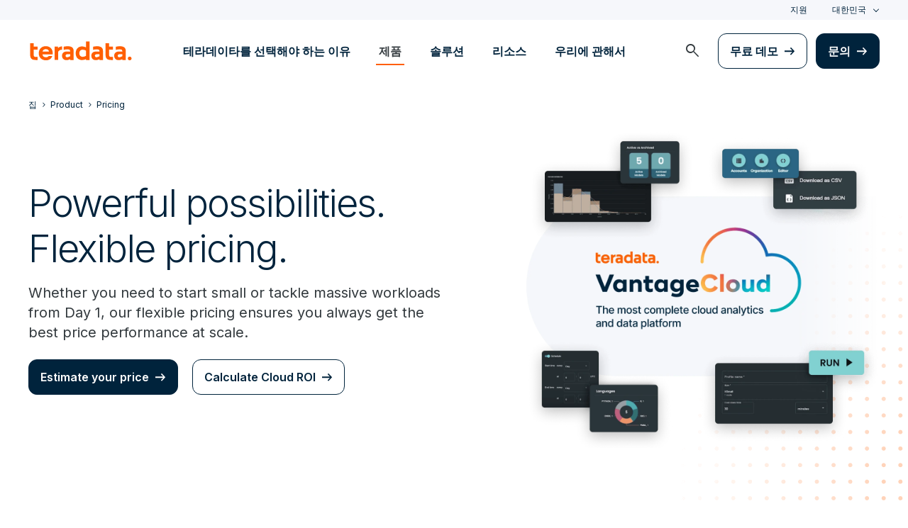

--- FILE ---
content_type: text/html; charset=utf-8
request_url: https://kr.teradata.com/getting-started/pricing
body_size: 178265
content:

<!DOCTYPE html>
<html lang="ko" class="fonts-loaded">
<head id="head">
<meta charset="UTF-8" />
<meta name="viewport" content="width=device-width, initial-scale=1" />
<title>Teradata VantageCloud: Flexible Pricing Packages | Teradata</title>
<meta property="og:title" content="Teradata VantageCloud: Flexible Pricing Packages | Teradata" />
<meta name="description" content="Get the pricing flexibility, transparency, and control you need to maximize your cloud analytics and data ecosystem.">
<meta property="og:description" content="Get the pricing flexibility, transparency, and control you need to maximize your cloud analytics and data ecosystem." />
<link rel="alternate" type="application/rss+xml" title="RSS feed for Teradata Press Releases" href="https://kr.teradata.com/rss/news" />
<link rel="alternate" type="application/rss+xml" title="RSS feed for Teradata Blogs" href="https://kr.teradata.com/rss/blogs" />
<link rel="canonical" href="https://kr.teradata.com/getting-started/pricing" />
<link rel="alternate" hreflang="x-default" href="https://www.teradata.com/getting-started/pricing" />
<link rel="alternate" hreflang="en" href="https://www.teradata.com/getting-started/pricing" />
<link rel="alternate" hreflang="de" href="https://www.teradata.de/getting-started/pricing" />
<link rel="alternate" hreflang="fr" href="https://www.teradata.fr/getting-started/pricing" />
<link rel="alternate" hreflang="ja" href="https://www.teradata.jp/getting-started/pricing" />
<link rel="alternate" hreflang="ko" href="https://kr.teradata.com/getting-started/pricing" />

<meta property="og:image:width" content="640" />
<meta property="og:image:height" content="336" />
<meta name="twitter:card" content="summary_large_image" />
<meta property="og:image" content="https://kr.teradata.com/Content/Assets/default/teradata-logo-social.png" />
<meta property="twitter:image" content="https://kr.teradata.com/Content/Assets/default/teradata-logo-social.png" />
<meta property="og:type" content="website" />
<meta name="twitter:site" content="@teradata" />
<meta property="article:published_time" content="2022-03-17T09:00:44-07:00" />
<meta property="article:modified_time" content="2025-09-29T03:43:12-07:00" />
<script type="text/javascript">
    window.dataLayer = window.dataLayer || [];
    if (typeof gtag === 'undefined') {
        function gtag() { dataLayer.push(arguments); }
    }
      
    gtag('event', 'kenticoPageDetails', {
        'LastModified': '09/29/2025',
        'CreatedPublish': '03/17/2022'
    });
        
</script>


<link rel="preconnect" href="https://marvel-b1-cdn.bc0a.com/" crossorigin />
<link rel="dns-prefetch" href="https://marvel-b1-cdn.bc0a.com/" />
<link rel="preconnect" href="https://www.googletagmanager.com/" crossorigin />
<link rel="dns-prefetch" href="https://www.googletagmanager.com/" />
<link rel="preconnect" href="https://fonts.googleapis.com">
<link rel="preconnect" href="https://fonts.gstatic.com" crossorigin>
<link rel="preconnect" href="https://js.monitor.azure.com/" crossorigin />
<link rel="dns-prefetch" href="https://js.monitor.azure.com/" />

<link rel="dns-prefetch" href="https://celebrus.teradata.com/" />
<link rel="dns-prefetch" href="https://geoip-js.com/" />
<link rel="dns-prefetch" href="https://www.google-analytics.com/" />
<script type="text/javascript">
window.dataLayer = window.dataLayer || [];
if (typeof gtag === 'undefined') {
function gtag() { dataLayer.push(arguments); }
}
if (localStorage.getItem('consentMode') === null) {
gtag('consent', 'default', {
'ad_storage': 'denied',
'ad_user_data ': 'denied',
'ad_personalization': 'denied',
'analytics_storage': 'denied',
'personalization_storage': 'denied',
'functionality_storage': 'denied',
'security_storage': 'denied'
});
} else {
gtag('consent', 'default', JSON.parse(localStorage.getItem('consentMode')));
}
</script>
<!-- Google Tag Manager -->
<script>(function(w,d,s,l,i){w[l]=w[l]||[];w[l].push({'gtm.start':
new Date().getTime(),event:'gtm.js'});var f=d.getElementsByTagName(s)[0],
j=d.createElement(s),dl=l!='dataLayer'?'&l='+l:'';j.async=true;j.src=
'https://www.googletagmanager.com/gtm.js?id='+i+dl;f.parentNode.insertBefore(j,f);
})(window,document,'script','dataLayer','GTM-TVR3P3LC');</script>
<!-- End Google Tag Manager -->
<!-- Google Tag Manager -->
<script type="text/javascript">
(function (w, d, s, l, i) {
w[l] = w[l] || []; w[l].push({
'gtm.start':
new Date().getTime(), event: 'gtm.js'
}); var f = d.getElementsByTagName(s)[0],
j = d.createElement(s), dl = l != 'dataLayer' ? '&l=' + l : ''; j.async = true; j.src =
'https://www.googletagmanager.com/gtm.js?id=' + i + dl; f.parentNode.insertBefore(j, f);
})(window, document, 'script', 'dataLayer', 'GTM-MH978LC');</script>
<!-- End Google Tag Manager -->

<link href="https://fonts.googleapis.com/css2?family=Inter:wght@300;400;600&display=block" rel="stylesheet">
<link rel="stylesheet" href="https://fonts.googleapis.com/css2?family=Material+Symbols+Outlined:opsz,wght,FILL,GRAD@48,400,0,0&display=block" />
<link href="/Content/Styles/compiled/main.css?token=1.3778.0.3777" rel="stylesheet" type="text/css" />


<style>.anti-flicker { visibility: hidden !important }</style>
<script>(function (e, t, p) { var n = document.documentElement, s = { p: [], r: [] }, u = { p: s.p, r: s.r, push: function (e) { s.p.push(e) }, ready: function (e) { s.r.push(e) } }; e.intellimize = u, n.className += " " + p, setTimeout(function () { n.className = n.className.replace(RegExp(" ?" + p), "") }, t) })(window, 4000, 'anti-flicker')</script>
<link rel="preload" href="https://cdn.intellimize.co/snippet/117395157.js" as="script">
<script src="https://cdn.intellimize.co/snippet/117395157.js" async onerror="document.documentElement.className = document.documentElement.className.replace(RegExp(' ?anti-flicker'), '');"></script>
<link rel="preconnect" href="https://api.intellimize.co" crossorigin>
<link rel="preconnect" href="https://117395157.intellimizeio.com">
<link rel="preconnect" href="https://log.intellimize.co" crossorigin>
<script type="text/javascript">!function(T,l,y){var S=T.location,k="script",D="instrumentationKey",C="ingestionendpoint",I="disableExceptionTracking",E="ai.device.",b="toLowerCase",w="crossOrigin",N="POST",e="appInsightsSDK",t=y.name||"appInsights";(y.name||T[e])&&(T[e]=t);var n=T[t]||function(d){var g=!1,f=!1,m={initialize:!0,queue:[],sv:"5",version:2,config:d};function v(e,t){var n={},a="Browser";return n[E+"id"]=a[b](),n[E+"type"]=a,n["ai.operation.name"]=S&&S.pathname||"_unknown_",n["ai.internal.sdkVersion"]="javascript:snippet_"+(m.sv||m.version),{time:function(){var e=new Date;function t(e){var t=""+e;return 1===t.length&&(t="0"+t),t}return e.getUTCFullYear()+"-"+t(1+e.getUTCMonth())+"-"+t(e.getUTCDate())+"T"+t(e.getUTCHours())+":"+t(e.getUTCMinutes())+":"+t(e.getUTCSeconds())+"."+((e.getUTCMilliseconds()/1e3).toFixed(3)+"").slice(2,5)+"Z"}(),iKey:e,name:"Microsoft.ApplicationInsights."+e.replace(/-/g,"")+"."+t,sampleRate:100,tags:n,data:{baseData:{ver:2}}}}var h=d.url||y.src;if(h){function a(e){var t,n,a,i,r,o,s,c,u,p,l;g=!0,m.queue=[],f||(f=!0,t=h,s=function(){var e={},t=d.connectionString;if(t)for(var n=t.split(";"),a=0;a<n.length;a++){var i=n[a].split("=");2===i.length&&(e[i[0][b]()]=i[1])}if(!e[C]){var r=e.endpointsuffix,o=r?e.location:null;e[C]="https://"+(o?o+".":"")+"dc."+(r||"services.visualstudio.com")}return e}(),c=s[D]||d[D]||"",u=s[C],p=u?u+"/v2/track":d.endpointUrl,(l=[]).push((n="SDK LOAD Failure: Failed to load Application Insights SDK script (See stack for details)",a=t,i=p,(o=(r=v(c,"Exception")).data).baseType="ExceptionData",o.baseData.exceptions=[{typeName:"SDKLoadFailed",message:n.replace(/\./g,"-"),hasFullStack:!1,stack:n+"\nSnippet failed to load ["+a+"] -- Telemetry is disabled\nHelp Link: https://go.microsoft.com/fwlink/?linkid=2128109\nHost: "+(S&&S.pathname||"_unknown_")+"\nEndpoint: "+i,parsedStack:[]}],r)),l.push(function(e,t,n,a){var i=v(c,"Message"),r=i.data;r.baseType="MessageData";var o=r.baseData;return o.message='AI (Internal): 99 message:"'+("SDK LOAD Failure: Failed to load Application Insights SDK script (See stack for details) ("+n+")").replace(/\"/g,"")+'"',o.properties={endpoint:a},i}(0,0,t,p)),function(e,t){if(JSON){var n=T.fetch;if(n&&!y.useXhr)n(t,{method:N,body:JSON.stringify(e),mode:"cors"});else if(XMLHttpRequest){var a=new XMLHttpRequest;a.open(N,t),a.setRequestHeader("Content-type","application/json"),a.send(JSON.stringify(e))}}}(l,p))}function i(e,t){f||setTimeout(function(){!t&&m.core||a()},500)}var e=function(){var n=l.createElement(k);n.src=h;var e=y[w];return!e&&""!==e||"undefined"==n[w]||(n[w]=e),n.onload=i,n.onerror=a,n.onreadystatechange=function(e,t){"loaded"!==n.readyState&&"complete"!==n.readyState||i(0,t)},n}();y.ld<0?l.getElementsByTagName("head")[0].appendChild(e):setTimeout(function(){l.getElementsByTagName(k)[0].parentNode.appendChild(e)},y.ld||0)}try{m.cookie=l.cookie}catch(p){}function t(e){for(;e.length;)!function(t){m[t]=function(){var e=arguments;g||m.queue.push(function(){m[t].apply(m,e)})}}(e.pop())}var n="track",r="TrackPage",o="TrackEvent";t([n+"Event",n+"PageView",n+"Exception",n+"Trace",n+"DependencyData",n+"Metric",n+"PageViewPerformance","start"+r,"stop"+r,"start"+o,"stop"+o,"addTelemetryInitializer","setAuthenticatedUserContext","clearAuthenticatedUserContext","flush"]),m.SeverityLevel={Verbose:0,Information:1,Warning:2,Error:3,Critical:4};var s=(d.extensionConfig||{}).ApplicationInsightsAnalytics||{};if(!0!==d[I]&&!0!==s[I]){var c="onerror";t(["_"+c]);var u=T[c];T[c]=function(e,t,n,a,i){var r=u&&u(e,t,n,a,i);return!0!==r&&m["_"+c]({message:e,url:t,lineNumber:n,columnNumber:a,error:i}),r},d.autoExceptionInstrumented=!0}return m}(y.cfg);function a(){y.onInit&&y.onInit(n)}(T[t]=n).queue&&0===n.queue.length?(n.queue.push(a),n.trackPageView({})):a()}(window,document,{
src: "https://js.monitor.azure.com/scripts/b/ai.2.min.js", // The SDK URL Source
crossOrigin: "anonymous", 
cfg: { // Application Insights Configuration
    connectionString: 'InstrumentationKey=9c9b0dec-232f-4b10-b7b6-bffff7e84c2b;IngestionEndpoint=https://westus3-1.in.applicationinsights.azure.com/;ApplicationId=7d208ea3-adcc-4a5f-af63-16ca72bef025'
}});</script>
<script src="/js/Celebrus/bsci.js"></script>


<script>
(function () { 
   var script = document.createElement('script');
   script.type = "text/javascript"; 
   script.setAttribute("id", "be-schema-script"); 
   script.setAttribute("data-customerid", "f00000000268306"); 
   script.setAttribute("data-testmode", "true");
   script.setAttribute("src", "https://schema-cf.bc0a.com/corejs/be-schema-v3.js"); 
   var head = document.head || document.getElementsByTagName("head")[0];
   head.appendChild(script); 
})();
</script>

</head>
<body id="jsGettingStartedPricing">
    <div class="container-wide skip__container">
        <a href="#title" id="skip" class="button btn-primary skip__main">Skip to main content</a>
    </div>
<!-- Google Tag Manager (noscript) -->
<noscript>
    <iframe src="https://www.googletagmanager.com/ns.html?id=GTM-TVR3P3LC" height="0" width="0" style="display:none;visibility:hidden"></iframe>
</noscript>
<!-- End Google Tag Manager (noscript) -->
<!-- Google Tag Manager (noscript) -->
<noscript>
    <iframe src="https://www.googletagmanager.com/ns.html?id=GTM-MH978LC" style="display: none; visibility: hidden; height: 0px; width: 0px;"></iframe>
</noscript>
<!-- End Google Tag Manager (noscript) -->
    <div>
        <nav>
            <div class="header-nav-wrapper">
    <section class="header-utility nav-3 background-grayLight color-navy d-none d-xl-flex">
        <div class="container-wide d-flex align-items-center">
            <div class="header-utility__right d-flex">
                <ul class="header-utility__nav me-4">
                            <li><a href="https://support.teradata.com/csm" data-gtm-category="header"
                                    data-gtm-action="utility bar click"
                                    data-gtm-label="&#xC9C0;&#xC6D0;">&#xC9C0;&#xC6D0;</a>
                            </li>
                </ul>
                <section class="td-language-selector">
    <button data-celebrus="Header - Language Selector" data-gtm-category="header"
        data-gtm-action="utility bar click" data-gtm-label="language selector" role="combobox"
        aria-label="Select language" aria-controls="languages" aria-expanded="false" tabindex="0" aria-haspopup="true"
        class="td-language-selector__toggle selected">&#xB300;&#xD55C;&#xBBFC;&#xAD6D;</button>
    <select class="td-language-selector__select" size="5" id="languages">
        <option lang="en-US" role="link" data-href="https://www.teradata.com" id="Global" class="td-language-selector__menu-item" data-gtm-category="header" data-gtm-action="utility bar click" data-gtm-label="language selector Global">Global</option>
        <option lang="de-DE" role="link" data-href="https://www.teradata.de" id="Deutschland" class="td-language-selector__menu-item" data-gtm-category="header" data-gtm-action="utility bar click" data-gtm-label="language selector Deutschland">Deutschland</option>
        <option lang="fr-FR" role="link" data-href="https://www.teradata.fr" id="France" class="td-language-selector__menu-item" data-gtm-category="header" data-gtm-action="utility bar click" data-gtm-label="language selector France">France</option>
        <option lang="ja-JP" role="link" data-href="https://www.teradata.jp" id="&#x65E5;&#x672C;" class="td-language-selector__menu-item" data-gtm-category="header" data-gtm-action="utility bar click" data-gtm-label="language selector &#x65E5;&#x672C;">&#x65E5;&#x672C;</option>
        <option lang="ko-KR" class="td-language-selector__menu-item active" selected="selected" id="&#xB300;&#xD55C;&#xBBFC;&#xAD6D;">&#xB300;&#xD55C;&#xBBFC;&#xAD6D;</option>
    </select>
</section>
            </div>
        </div>
    </section>
    <section id="site-header">
        <header class="header-nav d-none d-xl-flex">
            <div class="container-wide">
                <div class="row">
                    <nav class="col d-flex justify-content-between align-items-center">
                        <div class="header-nav__element d-flex">
                            <a class="header-nav__logo" href="/" data-gtm-category="header"
                                data-gtm-action="header logo click" data-gtm-label="teradata." aria-label="teradata.">
                                <div>
                                    <svg class="teradata-logo">
                                        <use xlink:href="/Content/Assets/svg-defs.svg#teradata-logo"></use>
                                    </svg>
                                </div>
                            </a>
                        </div>
                        <ul data-menu="headerMainMenu" class="header-nav__main-menu header-nav__element nav-1"
                            role="menu">
                                    <li role="presentation"><a href="/why-teradata"
                                            class="header-nav__main-menu__link" data-gtm-category="header"
                                            data-gtm-action="glbl nav click" data-gtm-label="&#xD14C;&#xB77C;&#xB370;&#xC774;&#xD0C0;&#xB97C; &#xC120;&#xD0DD;&#xD574;&#xC57C; &#xD558;&#xB294; &#xC774;&#xC720;"
                                            data-main-link="&#xD14C;&#xB77C;&#xB370;&#xC774;&#xD0C0;&#xB97C; &#xC120;&#xD0DD;&#xD574;&#xC57C; &#xD558;&#xB294; &#xC774;&#xC720;" aria-expanded="false" aria-haspopup="true"
                                            aria-controls="&#xD14C;&#xB77C;&#xB370;&#xC774;&#xD0C0;&#xB97C;-&#xC120;&#xD0DD;&#xD574;&#xC57C;-&#xD558;&#xB294;-&#xC774;&#xC720;"
                                            role="menuitem">&#xD14C;&#xB77C;&#xB370;&#xC774;&#xD0C0;&#xB97C; &#xC120;&#xD0DD;&#xD574;&#xC57C; &#xD558;&#xB294; &#xC774;&#xC720;</a></li>
                                    <li role="presentation"><a href="/platform"
                                            class="header-nav__main-menu__link" data-gtm-category="header"
                                            data-gtm-action="glbl nav click" data-gtm-label="&#xC81C;&#xD488;"
                                            data-main-link="&#xC81C;&#xD488;" aria-expanded="false" aria-haspopup="true"
                                            aria-controls="&#xC81C;&#xD488;"
                                            role="menuitem">&#xC81C;&#xD488;</a></li>
                                    <li role="presentation"><a href="/solutions"
                                            class="header-nav__main-menu__link" data-gtm-category="header"
                                            data-gtm-action="glbl nav click" data-gtm-label="&#xC194;&#xB8E8;&#xC158;"
                                            data-main-link="&#xC194;&#xB8E8;&#xC158;" aria-expanded="false" aria-haspopup="true"
                                            aria-controls="&#xC194;&#xB8E8;&#xC158;"
                                            role="menuitem">&#xC194;&#xB8E8;&#xC158;</a></li>
                                    <li role="presentation"><a href="/insights"
                                            class="header-nav__main-menu__link" data-gtm-category="header"
                                            data-gtm-action="glbl nav click" data-gtm-label="&#xB9AC;&#xC18C;&#xC2A4;"
                                            data-main-link="&#xB9AC;&#xC18C;&#xC2A4;" aria-expanded="false" aria-haspopup="true"
                                            aria-controls="&#xB9AC;&#xC18C;&#xC2A4;"
                                            role="menuitem">&#xB9AC;&#xC18C;&#xC2A4;</a></li>
                                    <li role="presentation"><a href="/about-us"
                                            class="header-nav__main-menu__link" data-gtm-category="header"
                                            data-gtm-action="glbl nav click" data-gtm-label="&#xC6B0;&#xB9AC;&#xC5D0; &#xAD00;&#xD574;&#xC11C;"
                                            data-main-link="&#xC6B0;&#xB9AC;&#xC5D0; &#xAD00;&#xD574;&#xC11C;" aria-expanded="false" aria-haspopup="true"
                                            aria-controls="&#xC6B0;&#xB9AC;&#xC5D0;-&#xAD00;&#xD574;&#xC11C;"
                                            role="menuitem">&#xC6B0;&#xB9AC;&#xC5D0; &#xAD00;&#xD574;&#xC11C;</a></li>
                        </ul>
                        <div class="head-nav__alt-menu-wrapper header-nav__element">
                            <ul class="header-nav__alt-menu d-flex align-items-center justify-content-end relative"
                                role="menu">
                                <li role="presentation">
                                    <button class="header-nav__alt-menu__search d-flex me-3 align-items-center justify-content-center" aria-label="launch search modal"
                                        data-gtm-category="search" data-gtm-action="search icon click"
                                        data-main-search="Search" role="menuitem"
                                        id="search-button" tabindex="0">
                                        <span class="material-symbols-outlined color-slate md-24">search</span>
                                    </button>
                                </li>
                                <li role="presentation">
                                    <a class="button button-secondary me-3" href="/getting-started/demos/clearscape-analytics" data-gtm-category="header" data-gtm-action="cta click" data-gtm-label="&#xBB34;&#xB8CC; &#xB370;&#xBAA8;" role="menuitem">&#xBB34;&#xB8CC; &#xB370;&#xBAA8;</a>
                                </li>
                                <li role="presentation">
                                    <a class="button" href="/about-us/contact" data-gtm-category="header" data-gtm-action="cta click" data-gtm-label="&#xBB38;&#xC758;" role="menuitem">&#xBB38;&#xC758;</a>
                                </li>
                            </ul>
                        </div>
                    </nav>
                </div>
            </div>
            <section id="site-vue-nav"></section>
            <section id="vue-search__drop-section"></section>
        </header>
        <header class="header-nav-mobile d-block d-xl-none">
            <nav class="d-flex justify-content-between align-items-center px-6 shadow--s">
                <a class="header-nav__logo d-flex align-items-center" href="/" data-gtm-category="header"
                    data-gtm-action="header logo click" data-gtm-label="teradata." aria-label="teradata.">
                    <div>
                        <svg class="teradata-logo">
                            <use xlink:href="/Content/Assets/svg-defs.svg#teradata-logo">
                            </use>
                        </svg>
                    </div>
                </a>
                <ul class="header-nav-mobile__top-links">
                    <li>
                        <button data-vue-trigger="header-nav-mobile__search"
                            v-click.prevent="mobileSearchOpen = !mobileSearchOpen; mobileOpen = false"
                            class="header-nav-mobile__search-link" data-gtm-action="search icon click"
                            data-gtm-category="search" data-gtm-label="search" aria-label="Header - Search Mobile">
                            <span class="material-symbols-outlined md-24">search</span>
                        </button>
                    </li>
                    <li>
                        <button data-vue-trigger="header-nav-mobile__menu"
                            aria-label="Click or Press enter to open menu" tabindex="0"
                            data-gtm-action="hamburger nav click" data-gtm-category="header"
                            class="header-nav-mobile__menu-icon">
                            <span></span>
                            <span></span>
                            <span></span>
                            <span></span>
                        </button>
                    </li>
                </ul>
            </nav>

            <section id="vue-mobile-slide"></section>
        </header>
        <div id="vue-blackout"></div>
    </section>
</div>
        </nav>
        <main id="maincontent" >
            
<div>
    <div  class="    ">

    <div class="">
        




<nav class="breadcrumb-nav container-wide" aria-label="breadcrumbs">
    <ul itemscope="" itemtype="https://schema.org/BreadcrumbList">
        <li class="breadcrumb-nav-item" itemprop="itemListElement" itemscope="" itemtype="https://schema.org/ListItem">
            <a href="/" data-gtm-category="content page" data-gtm-action="breadcrumb click" data-gtm-label="Teradata | /" itemprop="item"><span itemprop="name">&#xC9D1;</span></a>
            <meta itemprop="position" content="1">
        </li>
            <li class="breadcrumb-nav-item breadcrumb-mobile" itemprop="itemListElement" itemscope="" itemtype="https://schema.org/ListItem">
                <a href="/platform" data-gtm-category="content page" data-gtm-action="breadcrumb click" data-gtm-label="Product | /platform" itemprop="item" itemscope="" itemtype="https://schema.org/WebPage" itemid="/platform"><span itemprop="name">Product</span></a>
                <meta itemprop="position" content="2">
            </li>
        <li class="breadcrumb-nav-item" itemprop="itemListElement" itemscope="" itemtype="https://schema.org/ListItem">
                <a href="/getting-started/pricing" data-gtm-category="content page" data-gtm-action="breadcrumb click" data-gtm-label="Pricing | /getting-started/pricing" itemprop="item" itemscope="" itemtype="https://schema.org/WebPage" itemid="/getting-started/pricing"><span itemprop="name">Pricing</span></a>
            <meta itemprop="position" content="2">
        </li>
    </ul>
</nav>
    


    </div>
</div>


<section class="media-showcase  with-dots">
    <div class="media-showcase__container d-flex flex-row-reverse align-items-center container-wide"  style="">
        <div class="media-showcase__media-container d-flex align-items-center justify-content-center justify-content-md-end">
            <div class="media-selector__media-item align-items-center">
                






<img alt="Teradata VantageCloud: The Complete Cloud Analytics and Data Platform" class="media-selector__media-item--img" data-src="https://marvel-b1-cdn.bc0a.com/f00000000268306/kr.teradata.com/getmedia/3bbc8070-8a84-4c56-b01e-52a79583f5ab/blade-1-hero-rev.png?origin=fd" loading="lazy" src="https://marvel-b1-cdn.bc0a.com/f00000000268306/kr.teradata.com/getmedia/3bbc8070-8a84-4c56-b01e-52a79583f5ab/blade-1-hero-rev.png?origin=fd" title="" />
    


            </div>
        </div>
        <div  class="media-showcase__text" style="">
            





<div class="hero_banner__content--wrapper">
        <h1 class="hero_banner__heading hero_banner__heading--50px ">Powerful possibilities. Flexible pricing.
        </h1>
        <p class="hero_banner__subheading">Whether you need to start small or tackle massive workloads from Day 1, our flexible pricing ensures you always get the best price performance at scale.</p>
        <div class="hero_banner_cta-wrapper d-block d-lg-flex align-items-center mt-2">
            <a data-gtm-category="banner" data-gtm-action="hero" data-gtm-label="Estimate your price" data-celebrus="Estimate your price" href="/getting-started/pricing/calculator" class="button" >Estimate your price</a>
            <a data-gtm-category="banner" data-gtm-action="hero" data-gtm-label="Calculate Cloud ROI" href="/why-teradata/business-value-calculator" class="button button-secondary mt-3 mt-lg-0 ms-lg-5" >Calculate Cloud ROI</a>
        </div>

</div>

    


        </div>
    </div>
    <div class="dots"></div>
</section>
<section class="section-padding__top   text-left">
    <div class="container-wide">
        <div class="row ">
            <article class="col-lg-4">
                




<div class="card icon-card col-12 nolink mb-3">
    <span class="material-symbols-outlined color-orange">fit_screen</span>
    <h3 class="">Scale smartly</h3>
    <p>Teradata offers multiple-cluster sizing options across cloud service providers (CSPs) and scales smarter, maximizing resources and avoiding unnecessary costs </p>
</div>
    


            </article>
            <article class="col-lg-4">
                




<div class="card icon-card col-12 nolink mb-3">
    <span class="material-symbols-outlined color-orange">data_usage</span>
    <h3 class="">Control your usage and spend</h3>
    <p>Get full visibility and control over your usage with an intuitive, self-service console across all instances. You can track usage and allocation, and report at any level of detail. </p>
</div>
    


            </article>
            <article class="col-lg-4">
                




<div class="card icon-card col-12 nolink mb-3">
    <span class="material-symbols-outlined color-orange">paid</span>
    <h3 class="">Pay for only what you need</h3>
    <p>Find the right pricing for your workloads, budget, and goals. Teradata’s consumption pricing is based on units, so you only pay for what you use—or one low monthly minimum.</p>
</div>
    


            </article>
        </div>
    </div>
</section>

        <section data-celebrus="Headline" class="large-headline teradata-large-headline overflow-hidden    background-white text-left">
            <div  class="container-wide">
                <div class="large-headline__inner--narrow">
                    




        <span class="label-hasUnderline">Pricing packages</span>
        <h2 class="heading__large">Flexible packages to suit your unique business needs</h2>
    <p class="pt-4">Your business is unique. That&#x2019;s why we offer flexible packages that allow you to choose the services you need. All Teradata Vantage&#xAE; deployment options have the same price per unit so that you can easily migrate workloads to Teradata VantageCloud.</p>

    


                </div>
            </div>
        </section>
<input type="hidden" id="hdnUniqueId" />
<section class="content-tabs background-grayLight section-padding__medium">
    <ul class="button-tabs__nav button-tabs ">
        <li class=""><a href="#ContentTabs-0" data-target="#ContentTabs-0" class="button tab">VantageCloud Lake</a></li>
        <li class="mx-4"><a href="#ContentTabs-1" data-target="#ContentTabs-1" class="button tab">VantageCloud Enterprise</a></li>
    </ul>
    <div class="container-wide tabs-container">
                <section id="ContentTabs-0" class="content-tab pt-5 row one-col">
                    <article class="col-12">
                        




        <h2 class="h1 heading__large">From $4.80 per hour</h2>
    <p class="pt-4">Your business needs are dynamic. Get the pricing flexibility, transparency, and control you need to innovate faster, scale smarter, and govern better.</p>

    









    <div class="fr-view">
        <h2 class="mb-3 mt-8 mt-md-9"><br>VantageCloud Lake packages</h2><section class="row"><article class="col-12 col-md-6 col-xl-4"><h3>Compute</h3><ul class="body-2"><li>Compute price <strong>as low as $4.80/hour</strong><ul><li style="font-weight: bold"><strong>Pricing based for U.S. region only</strong></li></ul></li><li>On-demand and commitment pricing available&nbsp;</li><li>Control when compute resources are running, allowing for flexibility in cost management&nbsp;</li></ul></article><article class="col-12 col-md-6 col-xl-4"><h3>Storage and data transfer</h3><ul class="body-2"><li>Block storage as low as <strong>$1,445/TB per year</strong></li><li>Object storage as low as <strong>$276/TB per year</strong></li><li>Data transfer charged separately</li></ul></article><article class="col-12 col-md-6 col-xl-4"><h3>Services</h3><ul class="body-2"><li>Premier Cloud Support is included</li><li>VantageCloud Lake+ includes Priority Service</li><li>Services not included in base; packages are priced separately<br><br></li></ul></article></section>
    </div>


    






<div class="mt-2">
    <a data-gtm-action="CTA click" data-gtm-label="Estimate your price | /getting-started/pricing/calculator" href="/getting-started/pricing/calculator" class="button button-secondary">Estimate your price</a>
</div>

    







<div class="comparison-chart container container--jms px-xl-0 section-padding__bottom">
        <div class="row align-items-center mx-0">
            <div class="col-12 px-0">
                <div class="table-responsive-sm">
                    <table data-chart="lake-comparison-table" class="table comparison-chart__table " aria-label="Comparison Table">
                        <thead class="table__thead">
                            <tr class="table__thead-row">
                                <th scope="col" class="table__thead-heading" aria-sort="none" aria-hidden="true"></th>
                                <th scope="col" id="col-header-1" class="table__thead-heading text-center background-grayAlt" aria-sort="none">Standard</th>
                                <th scope="col" id="col-header-2" class="table__thead-heading text-center background-grayGainsboro" aria-sort="none">VantageCloud Lake</th>
                                <th scope="col" id="col-header-3" class="table__thead-heading text-center background-grayAlt" aria-sort="none">VantageCloud Lake+</th>
                        </tr>
                    </thead>
                    <tbody class="table__body">
                            <tr class="table__tr">
                                    <th scope="row" class="table__tr-heading d-flex d-md-table-cell align-items-center justify-content-between" aria-labelledby="intro-heading-0">
                                        <span id="intro-heading-0">Features and services<sup>1</sup></span>
                                        <span data-gtm-action="dropdown click"
                                            data-gtm-label="Features and services&lt;sup&gt;1&lt;/sup&gt;"
                                            data-celebrus="Comparison Table - Features and services&lt;sup&gt;1&lt;/sup&gt; (Arrow)"
                                            class="icon caret d-md-none"></span>
                                    </th>
                                    <td class="table__td table__td--first-col" aria-label="Standard - Features and services1 - no" aria-describedby="col-header-1 col1-innertext-0">
                                        <div class="table__tr-text table__tr-text--text-right d-flex align-items-center justify-content-end">
                                            <span id="col1-innertext-0" class="table__tr-text-inner">From $4.80/hour</span>
                                            <span class="table__tr-text-heading">Standard</span>
                                        </div>
                                    </td>
                                        <td class="table__td table__td--second-col" aria-label="VantageCloud Lake - Features and services1 - no"  aria-describedby="col-header-2 col2-innertext-0">
                                            <div class="table__tr-text table__tr-text--text-left d-flex align-items-center justify-content-end">
                                                <span id="col2-innertext-0" class="table__tr-text-inner">From $6.00/hour</span>
                                                <span class="table__tr-text-heading">VantageCloud Lake</span>
                                            </div>
                                        </td>
                                        <td class="table__td" aria-label="VantageCloud Lake&#x2B; - Features and services1 - no" aria-describedby="col-header-3 col3-innertext-0">
                                            <div class="table__tr-text table__tr-text--text-left d-flex align-items-center justify-content-end">
                                                <span id="col3-innertext-0" class="table__tr-text-inner">From $7.20/hour</span>
                                                <span class="table__tr-text-heading">VantageCloud Lake+</span>
                                            </div>
                                        </td>
                            </tr>
                            <tr class="table__tr">
                                    <th scope="row" class="table__tr-heading d-flex d-md-table-cell align-items-center justify-content-between" aria-labelledby="intro-heading-1">
                                        <span id="intro-heading-1">Teradata Engine<br><small>Deploy anywhere with the most flexible platform in the industry</small></span>
                                        <span data-gtm-action="dropdown click"
                                            data-gtm-label="Teradata Engine&lt;br&gt;&lt;small&gt;Deploy anywhere with the most flexible platform in the industry&lt;/small&gt;"
                                            data-celebrus="Comparison Table - Teradata Engine&lt;br&gt;&lt;small&gt;Deploy anywhere with the most flexible platform in the industry&lt;/small&gt; (Arrow)"
                                            class="icon caret d-md-none"></span>
                                    </th>
                                    <td class="table__td table__td--first-col" aria-label="Standard - Teradata EngineDeploy anywhere with the most flexible platform in the industry - yes" aria-describedby="col-header-1 col1-innertext-1">
                                        <div class="table__tr-text table__tr-text--text-right d-flex align-items-center justify-content-end">
                                            <span id="col1-innertext-1" class="table__tr-text-inner"></span>
                                            <span class="table__tr-text-heading">Standard</span>
                                                <span aria-hidden="true" class="table__tr-icon table__tr-icon--checkmark"></span>
                                                <p class="sr-only">VantageCloud Lake - Teradata EngineDeploy anywhere with the most flexible platform in the industry - yes</p>
                                        </div>
                                    </td>
                                        <td class="table__td table__td--second-col" aria-label="VantageCloud Lake - Teradata EngineDeploy anywhere with the most flexible platform in the industry - yes"  aria-describedby="col-header-2 col2-innertext-1">
                                            <div class="table__tr-text table__tr-text--text-left d-flex align-items-center justify-content-end">
                                                <span id="col2-innertext-1" class="table__tr-text-inner"></span>
                                                <span class="table__tr-text-heading">VantageCloud Lake</span>
                                                    <span aria-hidden="true" class="table__tr-icon table__tr-icon--checkmark"></span>
                                                    <p class="sr-only">VantageCloud Lake - Teradata EngineDeploy anywhere with the most flexible platform in the industry - yes</p>
                                            </div>
                                        </td>
                                        <td class="table__td" aria-label="VantageCloud Lake&#x2B; - Teradata EngineDeploy anywhere with the most flexible platform in the industry - yes" aria-describedby="col-header-3 col3-innertext-1">
                                            <div class="table__tr-text table__tr-text--text-left d-flex align-items-center justify-content-end">
                                                <span id="col3-innertext-1" class="table__tr-text-inner"></span>
                                                <span class="table__tr-text-heading">VantageCloud Lake+</span>
                                                    <span aria-hidden="true" class="table__tr-icon table__tr-icon--checkmark"></span>
                                                    <p class="sr-only">VantageCloud Lake&#x2B; - Teradata EngineDeploy anywhere with the most flexible platform in the industry - yes</p>
                                            </div>
                                        </td>
                            </tr>
                            <tr class="table__tr">
                                    <th scope="row" class="table__tr-heading d-flex d-md-table-cell align-items-center justify-content-between" aria-labelledby="intro-heading-2">
                                        <span id="intro-heading-2">ClearScape Analytics®<br><small>Unlock more value from your data with the most powerful, open, connected AI/ML capabilities on the market</small></span>
                                        <span data-gtm-action="dropdown click"
                                            data-gtm-label="ClearScape Analytics&#xAE;&lt;br&gt;&lt;small&gt;Unlock more value from your data with the most powerful, open, connected AI/ML capabilities on the market&lt;/small&gt;"
                                            data-celebrus="Comparison Table - ClearScape Analytics&#xAE;&lt;br&gt;&lt;small&gt;Unlock more value from your data with the most powerful, open, connected AI/ML capabilities on the market&lt;/small&gt; (Arrow)"
                                            class="icon caret d-md-none"></span>
                                    </th>
                                    <td class="table__td table__td--first-col" aria-label="Standard - ClearScape Analytics&#xAE;Unlock more value from your data with the most powerful, open, connected AI/ML capabilities on the market - yes" aria-describedby="col-header-1 col1-innertext-2">
                                        <div class="table__tr-text table__tr-text--text-right d-flex align-items-center justify-content-end">
                                            <span id="col1-innertext-2" class="table__tr-text-inner"></span>
                                            <span class="table__tr-text-heading">Standard</span>
                                                <span aria-hidden="true" class="table__tr-icon table__tr-icon--checkmark"></span>
                                                <p class="sr-only">VantageCloud Lake - ClearScape Analytics&#xAE;Unlock more value from your data with the most powerful, open, connected AI/ML capabilities on the market - yes</p>
                                        </div>
                                    </td>
                                        <td class="table__td table__td--second-col" aria-label="VantageCloud Lake - ClearScape Analytics&#xAE;Unlock more value from your data with the most powerful, open, connected AI/ML capabilities on the market - yes"  aria-describedby="col-header-2 col2-innertext-2">
                                            <div class="table__tr-text table__tr-text--text-left d-flex align-items-center justify-content-end">
                                                <span id="col2-innertext-2" class="table__tr-text-inner"></span>
                                                <span class="table__tr-text-heading">VantageCloud Lake</span>
                                                    <span aria-hidden="true" class="table__tr-icon table__tr-icon--checkmark"></span>
                                                    <p class="sr-only">VantageCloud Lake - ClearScape Analytics&#xAE;Unlock more value from your data with the most powerful, open, connected AI/ML capabilities on the market - yes</p>
                                            </div>
                                        </td>
                                        <td class="table__td" aria-label="VantageCloud Lake&#x2B; - ClearScape Analytics&#xAE;Unlock more value from your data with the most powerful, open, connected AI/ML capabilities on the market - yes" aria-describedby="col-header-3 col3-innertext-2">
                                            <div class="table__tr-text table__tr-text--text-left d-flex align-items-center justify-content-end">
                                                <span id="col3-innertext-2" class="table__tr-text-inner"></span>
                                                <span class="table__tr-text-heading">VantageCloud Lake+</span>
                                                    <span aria-hidden="true" class="table__tr-icon table__tr-icon--checkmark"></span>
                                                    <p class="sr-only">VantageCloud Lake&#x2B; - ClearScape Analytics&#xAE;Unlock more value from your data with the most powerful, open, connected AI/ML capabilities on the market - yes</p>
                                            </div>
                                        </td>
                            </tr>
                            <tr class="table__tr">
                                    <th scope="row" class="table__tr-heading d-flex d-md-table-cell align-items-center justify-content-between" aria-labelledby="intro-heading-3">
                                        <span id="intro-heading-3">Ecosystem tools<sup>2</sup><br><small>Get the most out of your system with powerful tools to manage unit usage, drive faster development and testing—and more</small></span>
                                        <span data-gtm-action="dropdown click"
                                            data-gtm-label="Ecosystem tools&lt;sup&gt;2&lt;/sup&gt;&lt;br&gt;&lt;small&gt;Get the most out of your system with powerful tools to manage unit usage, drive faster development and testing&#x2014;and more&lt;/small&gt;"
                                            data-celebrus="Comparison Table - Ecosystem tools&lt;sup&gt;2&lt;/sup&gt;&lt;br&gt;&lt;small&gt;Get the most out of your system with powerful tools to manage unit usage, drive faster development and testing&#x2014;and more&lt;/small&gt; (Arrow)"
                                            class="icon caret d-md-none"></span>
                                    </th>
                                    <td class="table__td table__td--first-col" aria-label="Standard - Ecosystem tools2Get the most out of your system with powerful tools to manage unit usage, drive faster development and testing&#x2014;and more - yes" aria-describedby="col-header-1 col1-innertext-3">
                                        <div class="table__tr-text table__tr-text--text-right d-flex align-items-center justify-content-end">
                                            <span id="col1-innertext-3" class="table__tr-text-inner"></span>
                                            <span class="table__tr-text-heading">Standard</span>
                                                <span aria-hidden="true" class="table__tr-icon table__tr-icon--checkmark"></span>
                                                <p class="sr-only">VantageCloud Lake - Ecosystem tools2Get the most out of your system with powerful tools to manage unit usage, drive faster development and testing&#x2014;and more - yes</p>
                                        </div>
                                    </td>
                                        <td class="table__td table__td--second-col" aria-label="VantageCloud Lake - Ecosystem tools2Get the most out of your system with powerful tools to manage unit usage, drive faster development and testing&#x2014;and more - yes"  aria-describedby="col-header-2 col2-innertext-3">
                                            <div class="table__tr-text table__tr-text--text-left d-flex align-items-center justify-content-end">
                                                <span id="col2-innertext-3" class="table__tr-text-inner"></span>
                                                <span class="table__tr-text-heading">VantageCloud Lake</span>
                                                    <span aria-hidden="true" class="table__tr-icon table__tr-icon--checkmark"></span>
                                                    <p class="sr-only">VantageCloud Lake - Ecosystem tools2Get the most out of your system with powerful tools to manage unit usage, drive faster development and testing&#x2014;and more - yes</p>
                                            </div>
                                        </td>
                                        <td class="table__td" aria-label="VantageCloud Lake&#x2B; - Ecosystem tools2Get the most out of your system with powerful tools to manage unit usage, drive faster development and testing&#x2014;and more - yes" aria-describedby="col-header-3 col3-innertext-3">
                                            <div class="table__tr-text table__tr-text--text-left d-flex align-items-center justify-content-end">
                                                <span id="col3-innertext-3" class="table__tr-text-inner"></span>
                                                <span class="table__tr-text-heading">VantageCloud Lake+</span>
                                                    <span aria-hidden="true" class="table__tr-icon table__tr-icon--checkmark"></span>
                                                    <p class="sr-only">VantageCloud Lake&#x2B; - Ecosystem tools2Get the most out of your system with powerful tools to manage unit usage, drive faster development and testing&#x2014;and more - yes</p>
                                            </div>
                                        </td>
                            </tr>
                            <tr class="table__tr">
                                    <th scope="row" class="table__tr-heading d-flex d-md-table-cell align-items-center justify-content-between" aria-labelledby="intro-heading-4">
                                        <span id="intro-heading-4">Governance and observability<br><small>Transparent usage reporting, realtime tracking, and full visibility and control over resources allocation and cost management</small></span>
                                        <span data-gtm-action="dropdown click"
                                            data-gtm-label="Governance and observability&lt;br&gt;&lt;small&gt;Transparent usage reporting, realtime tracking, and full visibility and control over resources allocation and cost management&lt;/small&gt;"
                                            data-celebrus="Comparison Table - Governance and observability&lt;br&gt;&lt;small&gt;Transparent usage reporting, realtime tracking, and full visibility and control over resources allocation and cost management&lt;/small&gt; (Arrow)"
                                            class="icon caret d-md-none"></span>
                                    </th>
                                    <td class="table__td table__td--first-col" aria-label="Standard - Governance and observabilityTransparent usage reporting, realtime tracking, and full visibility and control over resources allocation and cost management - yes" aria-describedby="col-header-1 col1-innertext-4">
                                        <div class="table__tr-text table__tr-text--text-right d-flex align-items-center justify-content-end">
                                            <span id="col1-innertext-4" class="table__tr-text-inner"></span>
                                            <span class="table__tr-text-heading">Standard</span>
                                                <span aria-hidden="true" class="table__tr-icon table__tr-icon--checkmark"></span>
                                                <p class="sr-only">VantageCloud Lake - Governance and observabilityTransparent usage reporting, realtime tracking, and full visibility and control over resources allocation and cost management - yes</p>
                                        </div>
                                    </td>
                                        <td class="table__td table__td--second-col" aria-label="VantageCloud Lake - Governance and observabilityTransparent usage reporting, realtime tracking, and full visibility and control over resources allocation and cost management - yes"  aria-describedby="col-header-2 col2-innertext-4">
                                            <div class="table__tr-text table__tr-text--text-left d-flex align-items-center justify-content-end">
                                                <span id="col2-innertext-4" class="table__tr-text-inner"></span>
                                                <span class="table__tr-text-heading">VantageCloud Lake</span>
                                                    <span aria-hidden="true" class="table__tr-icon table__tr-icon--checkmark"></span>
                                                    <p class="sr-only">VantageCloud Lake - Governance and observabilityTransparent usage reporting, realtime tracking, and full visibility and control over resources allocation and cost management - yes</p>
                                            </div>
                                        </td>
                                        <td class="table__td" aria-label="VantageCloud Lake&#x2B; - Governance and observabilityTransparent usage reporting, realtime tracking, and full visibility and control over resources allocation and cost management - yes" aria-describedby="col-header-3 col3-innertext-4">
                                            <div class="table__tr-text table__tr-text--text-left d-flex align-items-center justify-content-end">
                                                <span id="col3-innertext-4" class="table__tr-text-inner"></span>
                                                <span class="table__tr-text-heading">VantageCloud Lake+</span>
                                                    <span aria-hidden="true" class="table__tr-icon table__tr-icon--checkmark"></span>
                                                    <p class="sr-only">VantageCloud Lake&#x2B; - Governance and observabilityTransparent usage reporting, realtime tracking, and full visibility and control over resources allocation and cost management - yes</p>
                                            </div>
                                        </td>
                            </tr>
                            <tr class="table__tr">
                                    <th scope="row" class="table__tr-heading d-flex d-md-table-cell align-items-center justify-content-between" aria-labelledby="intro-heading-5">
                                        <span id="intro-heading-5">Support services<sup>3</sup><br><small>Receive world-class support with a highly available data analytics platform experience</small></span>
                                        <span data-gtm-action="dropdown click"
                                            data-gtm-label="Support services&lt;sup&gt;3&lt;/sup&gt;&lt;br&gt;&lt;small&gt;Receive world-class support with a highly available data analytics platform experience&lt;/small&gt;"
                                            data-celebrus="Comparison Table - Support services&lt;sup&gt;3&lt;/sup&gt;&lt;br&gt;&lt;small&gt;Receive world-class support with a highly available data analytics platform experience&lt;/small&gt; (Arrow)"
                                            class="icon caret d-md-none"></span>
                                    </th>
                                    <td class="table__td table__td--first-col" aria-label="Standard - Support services3Receive world-class support with a highly available data analytics platform experience - yes" aria-describedby="col-header-1 col1-innertext-5">
                                        <div class="table__tr-text table__tr-text--text-right d-flex align-items-center justify-content-end">
                                            <span id="col1-innertext-5" class="table__tr-text-inner"></span>
                                            <span class="table__tr-text-heading">Standard</span>
                                                <span aria-hidden="true" class="table__tr-icon table__tr-icon--checkmark"></span>
                                                <p class="sr-only">VantageCloud Lake - Support services3Receive world-class support with a highly available data analytics platform experience - yes</p>
                                        </div>
                                    </td>
                                        <td class="table__td table__td--second-col" aria-label="VantageCloud Lake - Support services3Receive world-class support with a highly available data analytics platform experience - yes"  aria-describedby="col-header-2 col2-innertext-5">
                                            <div class="table__tr-text table__tr-text--text-left d-flex align-items-center justify-content-end">
                                                <span id="col2-innertext-5" class="table__tr-text-inner"></span>
                                                <span class="table__tr-text-heading">VantageCloud Lake</span>
                                                    <span aria-hidden="true" class="table__tr-icon table__tr-icon--checkmark"></span>
                                                    <p class="sr-only">VantageCloud Lake - Support services3Receive world-class support with a highly available data analytics platform experience - yes</p>
                                            </div>
                                        </td>
                                        <td class="table__td" aria-label="VantageCloud Lake&#x2B; - Support services3Receive world-class support with a highly available data analytics platform experience - yes" aria-describedby="col-header-3 col3-innertext-5">
                                            <div class="table__tr-text table__tr-text--text-left d-flex align-items-center justify-content-end">
                                                <span id="col3-innertext-5" class="table__tr-text-inner"></span>
                                                <span class="table__tr-text-heading">VantageCloud Lake+</span>
                                                    <span aria-hidden="true" class="table__tr-icon table__tr-icon--checkmark"></span>
                                                    <p class="sr-only">VantageCloud Lake&#x2B; - Support services3Receive world-class support with a highly available data analytics platform experience - yes</p>
                                            </div>
                                        </td>
                            </tr>
                            <tr class="table__tr">
                                    <th scope="row" class="table__tr-heading d-flex d-md-table-cell align-items-center justify-content-between" aria-labelledby="intro-heading-6">
                                        <span id="intro-heading-6">Automatic and dynamic compute scaling<br><small>Scales resources automatically based on workload demands, ensuring that you’re not over- or under-provisioned as you meet real-time analytics and data challenges</small></span>
                                        <span data-gtm-action="dropdown click"
                                            data-gtm-label="Automatic and dynamic compute scaling&lt;br&gt;&lt;small&gt;Scales resources automatically based on workload demands, ensuring that you&#x2019;re not over- or under-provisioned as you meet real-time analytics and data challenges&lt;/small&gt;"
                                            data-celebrus="Comparison Table - Automatic and dynamic compute scaling&lt;br&gt;&lt;small&gt;Scales resources automatically based on workload demands, ensuring that you&#x2019;re not over- or under-provisioned as you meet real-time analytics and data challenges&lt;/small&gt; (Arrow)"
                                            class="icon caret d-md-none"></span>
                                    </th>
                                    <td class="table__td table__td--first-col" aria-label="Standard - Automatic and dynamic compute scalingScales resources automatically based on workload demands, ensuring that you&#x2019;re not over- or under-provisioned as you meet real-time analytics and data challenges - no" aria-describedby="col-header-1 col1-innertext-6">
                                        <div class="table__tr-text table__tr-text--text-right d-flex align-items-center justify-content-end">
                                            <span id="col1-innertext-6" class="table__tr-text-inner"></span>
                                            <span class="table__tr-text-heading">Standard</span>
                                                <p class="sr-only">VantageCloud Lake - Automatic and dynamic compute scalingScales resources automatically based on workload demands, ensuring that you&#x2019;re not over- or under-provisioned as you meet real-time analytics and data challenges - no</p>
                                        </div>
                                    </td>
                                        <td class="table__td table__td--second-col" aria-label="VantageCloud Lake - Automatic and dynamic compute scalingScales resources automatically based on workload demands, ensuring that you&#x2019;re not over- or under-provisioned as you meet real-time analytics and data challenges - yes"  aria-describedby="col-header-2 col2-innertext-6">
                                            <div class="table__tr-text table__tr-text--text-left d-flex align-items-center justify-content-end">
                                                <span id="col2-innertext-6" class="table__tr-text-inner"></span>
                                                <span class="table__tr-text-heading">VantageCloud Lake</span>
                                                    <span aria-hidden="true" class="table__tr-icon table__tr-icon--checkmark"></span>
                                                    <p class="sr-only">VantageCloud Lake - Automatic and dynamic compute scalingScales resources automatically based on workload demands, ensuring that you&#x2019;re not over- or under-provisioned as you meet real-time analytics and data challenges - yes</p>
                                            </div>
                                        </td>
                                        <td class="table__td" aria-label="VantageCloud Lake&#x2B; - Automatic and dynamic compute scalingScales resources automatically based on workload demands, ensuring that you&#x2019;re not over- or under-provisioned as you meet real-time analytics and data challenges - yes" aria-describedby="col-header-3 col3-innertext-6">
                                            <div class="table__tr-text table__tr-text--text-left d-flex align-items-center justify-content-end">
                                                <span id="col3-innertext-6" class="table__tr-text-inner"></span>
                                                <span class="table__tr-text-heading">VantageCloud Lake+</span>
                                                    <span aria-hidden="true" class="table__tr-icon table__tr-icon--checkmark"></span>
                                                    <p class="sr-only">VantageCloud Lake&#x2B; - Automatic and dynamic compute scalingScales resources automatically based on workload demands, ensuring that you&#x2019;re not over- or under-provisioned as you meet real-time analytics and data challenges - yes</p>
                                            </div>
                                        </td>
                            </tr>
                            <tr class="table__tr">
                                    <th scope="row" class="table__tr-heading d-flex d-md-table-cell align-items-center justify-content-between" aria-labelledby="intro-heading-7">
                                        <span id="intro-heading-7">Industry data model<br><small>Our industry data models offer a mature framework for extracting the most insights and value from your data, accelerating your data modernization journey</small></span>
                                        <span data-gtm-action="dropdown click"
                                            data-gtm-label="Industry data model&lt;br&gt;&lt;small&gt;Our industry data models offer a mature framework for extracting the most insights and value from your data, accelerating your data modernization journey&lt;/small&gt;"
                                            data-celebrus="Comparison Table - Industry data model&lt;br&gt;&lt;small&gt;Our industry data models offer a mature framework for extracting the most insights and value from your data, accelerating your data modernization journey&lt;/small&gt; (Arrow)"
                                            class="icon caret d-md-none"></span>
                                    </th>
                                    <td class="table__td table__td--first-col" aria-label="Standard - Industry data modelOur industry data models offer a mature framework for extracting the most insights and value from your data, accelerating your data modernization journey - no" aria-describedby="col-header-1 col1-innertext-7">
                                        <div class="table__tr-text table__tr-text--text-right d-flex align-items-center justify-content-end">
                                            <span id="col1-innertext-7" class="table__tr-text-inner"></span>
                                            <span class="table__tr-text-heading">Standard</span>
                                                <p class="sr-only">VantageCloud Lake - Industry data modelOur industry data models offer a mature framework for extracting the most insights and value from your data, accelerating your data modernization journey - no</p>
                                        </div>
                                    </td>
                                        <td class="table__td table__td--second-col" aria-label="VantageCloud Lake - Industry data modelOur industry data models offer a mature framework for extracting the most insights and value from your data, accelerating your data modernization journey - no"  aria-describedby="col-header-2 col2-innertext-7">
                                            <div class="table__tr-text table__tr-text--text-left d-flex align-items-center justify-content-end">
                                                <span id="col2-innertext-7" class="table__tr-text-inner"></span>
                                                <span class="table__tr-text-heading">VantageCloud Lake</span>
                                                    <p class="sr-only">VantageCloud Lake - Industry data modelOur industry data models offer a mature framework for extracting the most insights and value from your data, accelerating your data modernization journey - no</p>
                                            </div>
                                        </td>
                                        <td class="table__td" aria-label="VantageCloud Lake&#x2B; - Industry data modelOur industry data models offer a mature framework for extracting the most insights and value from your data, accelerating your data modernization journey - yes" aria-describedby="col-header-3 col3-innertext-7">
                                            <div class="table__tr-text table__tr-text--text-left d-flex align-items-center justify-content-end">
                                                <span id="col3-innertext-7" class="table__tr-text-inner"></span>
                                                <span class="table__tr-text-heading">VantageCloud Lake+</span>
                                                    <span aria-hidden="true" class="table__tr-icon table__tr-icon--checkmark"></span>
                                                    <p class="sr-only">VantageCloud Lake&#x2B; - Industry data modelOur industry data models offer a mature framework for extracting the most insights and value from your data, accelerating your data modernization journey - yes</p>
                                            </div>
                                        </td>
                            </tr>
                            <tr class="table__tr">
                                    <th scope="row" class="table__tr-heading d-flex d-md-table-cell align-items-center justify-content-between" aria-labelledby="intro-heading-8">
                                        <span id="intro-heading-8">Advanced services<br><small>Get up and running faster with our Direct Quick Start Support</small></span>
                                        <span data-gtm-action="dropdown click"
                                            data-gtm-label="Advanced services&lt;br&gt;&lt;small&gt;Get up and running faster with our Direct Quick Start Support&lt;/small&gt;"
                                            data-celebrus="Comparison Table - Advanced services&lt;br&gt;&lt;small&gt;Get up and running faster with our Direct Quick Start Support&lt;/small&gt; (Arrow)"
                                            class="icon caret d-md-none"></span>
                                    </th>
                                    <td class="table__td table__td--first-col" aria-label="Standard - Advanced servicesGet up and running faster with our Direct Quick Start Support - no" aria-describedby="col-header-1 col1-innertext-8">
                                        <div class="table__tr-text table__tr-text--text-right d-flex align-items-center justify-content-end">
                                            <span id="col1-innertext-8" class="table__tr-text-inner"></span>
                                            <span class="table__tr-text-heading">Standard</span>
                                                <p class="sr-only">VantageCloud Lake - Advanced servicesGet up and running faster with our Direct Quick Start Support - no</p>
                                        </div>
                                    </td>
                                        <td class="table__td table__td--second-col" aria-label="VantageCloud Lake - Advanced servicesGet up and running faster with our Direct Quick Start Support - no"  aria-describedby="col-header-2 col2-innertext-8">
                                            <div class="table__tr-text table__tr-text--text-left d-flex align-items-center justify-content-end">
                                                <span id="col2-innertext-8" class="table__tr-text-inner"></span>
                                                <span class="table__tr-text-heading">VantageCloud Lake</span>
                                                    <p class="sr-only">VantageCloud Lake - Advanced servicesGet up and running faster with our Direct Quick Start Support - no</p>
                                            </div>
                                        </td>
                                        <td class="table__td" aria-label="VantageCloud Lake&#x2B; - Advanced servicesGet up and running faster with our Direct Quick Start Support - yes" aria-describedby="col-header-3 col3-innertext-8">
                                            <div class="table__tr-text table__tr-text--text-left d-flex align-items-center justify-content-end">
                                                <span id="col3-innertext-8" class="table__tr-text-inner"></span>
                                                <span class="table__tr-text-heading">VantageCloud Lake+</span>
                                                    <span aria-hidden="true" class="table__tr-icon table__tr-icon--checkmark"></span>
                                                    <p class="sr-only">VantageCloud Lake&#x2B; - Advanced servicesGet up and running faster with our Direct Quick Start Support - yes</p>
                                            </div>
                                        </td>
                            </tr>
                    </tbody>
                </table>
            </div>
        </div>
    </div>
</div>

<script src="/Content/Scripts/dist/widgets/comparison-chart.min.js?token=1.3778.0.3777"></script>
<script>
    window.initComparisonChart("[data-chart='lake-comparison-table']", true);
</script>

    









    <div class="fr-view">
        <p><small>1. Pricing applies with three-year commitment, billed annually.<br>2. Setup fees apply, subject to terms and conditions.<br>3. Includes Premier Cloud Support. VantageCloud Lake and VantageCloud Lake+ include additional operational services.</small></p><p><small><br></small></p><p><br></p>
    </div>


    






<a name="VantageCloudLakeFAQs" id="VantageCloudLakeFAQs" class="anchor scroll-anchor"></a>

    









    <div class="fr-view">
        <div class="large-headline__inner--narrow"><span class="label-hasUnderline">FAQs</span><h2 class="heading__large">Get answers to your questions about VantageCloud Lake pricing</h2></div>
    </div>


    






<div class="mt-5 mt-md-7"></div>
    






<section class="d-flex accordion"  itemscope itemtype="https://schema.org/FAQPage" >
    <div class="textBlock accordionContent accordionContent-centered ">
        <section class="accordionContent_section d-block   mb-6 mb-md-0" id="VantageCloud-Lake-FAQs" role="tabpanel" aria-labelledby="VantageCloud-Lake-FAQs">
                    <details class="accordion_details" itemscope itemprop="mainEntity" itemtype="https://schema.org/Question" tabindex="0">
                        <summary data-gtm-category="accordion" data-gtm-action="accordion dropdown click" data-gtm-label="What is consumption-based pricing?" data-celebrus="FAQs - Title - What is consumption-based pricing? (Wrapper)" aria-expanded="false" >
                                <div data-gtm-category="accordion" data-gtm-action="accordion dropdown click" data-gtm-label="What is consumption-based pricing?">
                                    <h3 itemprop="name" data-gtm-category="accordion" data-gtm-action="accordion dropdown click" data-gtm-label="What is consumption-based pricing?" data-celebrus="FAQs - Title - What is consumption-based pricing? (Text)">What is consumption-based pricing?</h3>
                                    <span data-gtm-category="accordion" data-gtm-action="accordion dropdown click" data-gtm-label="What is consumption-based pricing?" data-celebrus="FAQs - Title - What is consumption-based pricing? (Arrow)" class="icon caret"></span>
                            </div>
                        </summary>
                        <div class="textBlock_contentEntry" itemscope itemprop="acceptedAnswer" itemtype="https://schema.org/Answer">
                            <div class="fr-view" itemprop="text">
                                

<p>Consumption-based pricing is a service provision-and-payment model in which you pay according to the resources that are running and available to execute on your workloads. You can control when compute resources are running or not, allowing for flexibility in cost management.</p>


                            </div>
                        </div>
                    </details>
                    <details class="accordion_details" itemscope itemprop="mainEntity" itemtype="https://schema.org/Question" tabindex="0">
                        <summary data-gtm-category="accordion" data-gtm-action="accordion dropdown click" data-gtm-label="What does &amp;ldquo;pay for what you use&amp;rdquo; mean with VantageCloud Lake?" data-celebrus="FAQs - Title - What does &amp;ldquo;pay for what you use&amp;rdquo; mean with VantageCloud Lake? (Wrapper)" aria-expanded="false" >
                                <div data-gtm-category="accordion" data-gtm-action="accordion dropdown click" data-gtm-label="What does &amp;ldquo;pay for what you use&amp;rdquo; mean with VantageCloud Lake?">
                                    <h3 itemprop="name" data-gtm-category="accordion" data-gtm-action="accordion dropdown click" data-gtm-label="What does &amp;ldquo;pay for what you use&amp;rdquo; mean with VantageCloud Lake?" data-celebrus="FAQs - Title - What does &amp;ldquo;pay for what you use&amp;rdquo; mean with VantageCloud Lake? (Text)">What does &ldquo;pay for what you use&rdquo; mean with VantageCloud Lake?</h3>
                                    <span data-gtm-category="accordion" data-gtm-action="accordion dropdown click" data-gtm-label="What does &amp;ldquo;pay for what you use&amp;rdquo; mean with VantageCloud Lake?" data-celebrus="FAQs - Title - What does &amp;ldquo;pay for what you use&amp;rdquo; mean with VantageCloud Lake? (Arrow)" class="icon caret"></span>
                            </div>
                        </summary>
                        <div class="textBlock_contentEntry" itemscope itemprop="acceptedAnswer" itemtype="https://schema.org/Answer">
                            <div class="fr-view" itemprop="text">
                                

<p>&ldquo;Pay for what you use&rdquo; means that the pricing is directly linked with what compute resources you use. You have the ability to control scaling and schedule workloads on compute clusters, turning them on and off when needed. Compute resources do not consume units when off.</p>


                            </div>
                        </div>
                    </details>
                    <details class="accordion_details" itemscope itemprop="mainEntity" itemtype="https://schema.org/Question" tabindex="0">
                        <summary data-gtm-category="accordion" data-gtm-action="accordion dropdown click" data-gtm-label="Is pricing the same in every region?" data-celebrus="FAQs - Title - Is pricing the same in every region? (Wrapper)" aria-expanded="false" >
                                <div data-gtm-category="accordion" data-gtm-action="accordion dropdown click" data-gtm-label="Is pricing the same in every region?">
                                    <h3 itemprop="name" data-gtm-category="accordion" data-gtm-action="accordion dropdown click" data-gtm-label="Is pricing the same in every region?" data-celebrus="FAQs - Title - Is pricing the same in every region? (Text)">Is pricing the same in every region?</h3>
                                    <span data-gtm-category="accordion" data-gtm-action="accordion dropdown click" data-gtm-label="Is pricing the same in every region?" data-celebrus="FAQs - Title - Is pricing the same in every region? (Arrow)" class="icon caret"></span>
                            </div>
                        </summary>
                        <div class="textBlock_contentEntry" itemscope itemprop="acceptedAnswer" itemtype="https://schema.org/Answer">
                            <div class="fr-view" itemprop="text">
                                

<p>No, pricing varies by region. Please contact your sales representative to get an accurate quote in your region.&nbsp;&nbsp;</p>


                            </div>
                        </div>
                    </details>
                    <details class="accordion_details" itemscope itemprop="mainEntity" itemtype="https://schema.org/Question" tabindex="0">
                        <summary data-gtm-category="accordion" data-gtm-action="accordion dropdown click" data-gtm-label="Can I customize my package?" data-celebrus="FAQs - Title - Can I customize my package? (Wrapper)" aria-expanded="false" >
                                <div data-gtm-category="accordion" data-gtm-action="accordion dropdown click" data-gtm-label="Can I customize my package?">
                                    <h3 itemprop="name" data-gtm-category="accordion" data-gtm-action="accordion dropdown click" data-gtm-label="Can I customize my package?" data-celebrus="FAQs - Title - Can I customize my package? (Text)">Can I customize my package?</h3>
                                    <span data-gtm-category="accordion" data-gtm-action="accordion dropdown click" data-gtm-label="Can I customize my package?" data-celebrus="FAQs - Title - Can I customize my package? (Arrow)" class="icon caret"></span>
                            </div>
                        </summary>
                        <div class="textBlock_contentEntry" itemscope itemprop="acceptedAnswer" itemtype="https://schema.org/Answer">
                            <div class="fr-view" itemprop="text">
                                

<p>Packages can&rsquo;t be customized. However, if you&rsquo;re not using a product capability, it won&rsquo;t consume any units and therefore won&rsquo;t create additional costs for you. You can scale your compute clusters to add performance as needed.&nbsp;</p>


                            </div>
                        </div>
                    </details>
                    <details class="accordion_details" itemscope itemprop="mainEntity" itemtype="https://schema.org/Question" tabindex="0">
                        <summary data-gtm-category="accordion" data-gtm-action="accordion dropdown click" data-gtm-label="What are the differences between Premier Cloud support (included in VantageCloud Lake) and the higher-level Priority Support (included in VantageCloud Lake&#x2B;)? " data-celebrus="FAQs - Title - What are the differences between Premier Cloud support (included in VantageCloud Lake) and the higher-level Priority Support (included in VantageCloud Lake&#x2B;)?  (Wrapper)" aria-expanded="false" >
                                <div data-gtm-category="accordion" data-gtm-action="accordion dropdown click" data-gtm-label="What are the differences between Premier Cloud support (included in VantageCloud Lake) and the higher-level Priority Support (included in VantageCloud Lake&#x2B;)? ">
                                    <h3 itemprop="name" data-gtm-category="accordion" data-gtm-action="accordion dropdown click" data-gtm-label="What are the differences between Premier Cloud support (included in VantageCloud Lake) and the higher-level Priority Support (included in VantageCloud Lake&#x2B;)? " data-celebrus="FAQs - Title - What are the differences between Premier Cloud support (included in VantageCloud Lake) and the higher-level Priority Support (included in VantageCloud Lake&#x2B;)?  (Text)">What are the differences between Premier Cloud support (included in VantageCloud Lake) and the higher-level Priority Support (included in VantageCloud Lake+)? </h3>
                                    <span data-gtm-category="accordion" data-gtm-action="accordion dropdown click" data-gtm-label="What are the differences between Premier Cloud support (included in VantageCloud Lake) and the higher-level Priority Support (included in VantageCloud Lake&#x2B;)? " data-celebrus="FAQs - Title - What are the differences between Premier Cloud support (included in VantageCloud Lake) and the higher-level Priority Support (included in VantageCloud Lake&#x2B;)?  (Arrow)" class="icon caret"></span>
                            </div>
                        </summary>
                        <div class="textBlock_contentEntry" itemscope itemprop="acceptedAnswer" itemtype="https://schema.org/Answer">
                            <div class="fr-view" itemprop="text">
                                

<p><strong>Premier Cloud Support</strong> is the base service level for public cloud. Premier Cloud customers are granted access to Teradata Support, where they can submit support cases for all severity levels and search community forums and knowledge articles for answers to common questions and concerns.</p>

<p><strong>Priority Service</strong> is an add-on to Premier Cloud Support that provides the customer with enhanced levels of coverage and response as well as priority incident handling.</p>


                            </div>
                        </div>
                    </details>
                    <details class="accordion_details" itemscope itemprop="mainEntity" itemtype="https://schema.org/Question" tabindex="0">
                        <summary data-gtm-category="accordion" data-gtm-action="accordion dropdown click" data-gtm-label="How can I pay for more performance if needed?" data-celebrus="FAQs - Title - How can I pay for more performance if needed? (Wrapper)" aria-expanded="false" >
                                <div data-gtm-category="accordion" data-gtm-action="accordion dropdown click" data-gtm-label="How can I pay for more performance if needed?">
                                    <h3 itemprop="name" data-gtm-category="accordion" data-gtm-action="accordion dropdown click" data-gtm-label="How can I pay for more performance if needed?" data-celebrus="FAQs - Title - How can I pay for more performance if needed? (Text)">How can I pay for more performance if needed?</h3>
                                    <span data-gtm-category="accordion" data-gtm-action="accordion dropdown click" data-gtm-label="How can I pay for more performance if needed?" data-celebrus="FAQs - Title - How can I pay for more performance if needed? (Arrow)" class="icon caret"></span>
                            </div>
                        </summary>
                        <div class="textBlock_contentEntry" itemscope itemprop="acceptedAnswer" itemtype="https://schema.org/Answer">
                            <div class="fr-view" itemprop="text">
                                

<p>With the VantageCloud Lake package, you can scale your compute clusters to add performance with the compute clusters. Changes to cluster size will increase performance and impact the unit consumption rate.</p>


                            </div>
                        </div>
                    </details>
                    <details class="accordion_details" itemscope itemprop="mainEntity" itemtype="https://schema.org/Question" tabindex="0">
                        <summary data-gtm-category="accordion" data-gtm-action="accordion dropdown click" data-gtm-label="How are units calculated?  " data-celebrus="FAQs - Title - How are units calculated?   (Wrapper)" aria-expanded="false" >
                                <div data-gtm-category="accordion" data-gtm-action="accordion dropdown click" data-gtm-label="How are units calculated?  ">
                                    <h3 itemprop="name" data-gtm-category="accordion" data-gtm-action="accordion dropdown click" data-gtm-label="How are units calculated?  " data-celebrus="FAQs - Title - How are units calculated?   (Text)">How are units calculated?  </h3>
                                    <span data-gtm-category="accordion" data-gtm-action="accordion dropdown click" data-gtm-label="How are units calculated?  " data-celebrus="FAQs - Title - How are units calculated?   (Arrow)" class="icon caret"></span>
                            </div>
                        </summary>
                        <div class="textBlock_contentEntry" itemscope itemprop="acceptedAnswer" itemtype="https://schema.org/Answer">
                            <div class="fr-view" itemprop="text">
                                

<p>Primary clusters and compute clusters consume units at different rates. These rates will be outlined in your cloud service description.&nbsp;</p>


                            </div>
                        </div>
                    </details>
                    <details class="accordion_details" itemscope itemprop="mainEntity" itemtype="https://schema.org/Question" tabindex="0">
                        <summary data-gtm-category="accordion" data-gtm-action="accordion dropdown click" data-gtm-label="Are there controls in place to help control my spending and prevent accidental charges?" data-celebrus="FAQs - Title - Are there controls in place to help control my spending and prevent accidental charges? (Wrapper)" aria-expanded="false" >
                                <div data-gtm-category="accordion" data-gtm-action="accordion dropdown click" data-gtm-label="Are there controls in place to help control my spending and prevent accidental charges?">
                                    <h3 itemprop="name" data-gtm-category="accordion" data-gtm-action="accordion dropdown click" data-gtm-label="Are there controls in place to help control my spending and prevent accidental charges?" data-celebrus="FAQs - Title - Are there controls in place to help control my spending and prevent accidental charges? (Text)">Are there controls in place to help control my spending and prevent accidental charges?</h3>
                                    <span data-gtm-category="accordion" data-gtm-action="accordion dropdown click" data-gtm-label="Are there controls in place to help control my spending and prevent accidental charges?" data-celebrus="FAQs - Title - Are there controls in place to help control my spending and prevent accidental charges? (Arrow)" class="icon caret"></span>
                            </div>
                        </summary>
                        <div class="textBlock_contentEntry" itemscope itemprop="acceptedAnswer" itemtype="https://schema.org/Answer">
                            <div class="fr-view" itemprop="text">
                                

<p>Yes, you can schedule when compute clusters turn on and off to prevent unnecessary unit consumption. In addition, you can schedule when to spin up more compute clusters to reduce, maintain, or increase performance for workload peaks and valleys. You can view and monitor your resource consumption via the VantageCloud Lake Console, down to the department level. Future enhancements will allow for unit allocation to departments.&nbsp;&nbsp;</p>


                            </div>
                        </div>
                    </details>
                    <details class="accordion_details" itemscope itemprop="mainEntity" itemtype="https://schema.org/Question" tabindex="0">
                        <summary data-gtm-category="accordion" data-gtm-action="accordion dropdown click" data-gtm-label="What happens if I don&amp;rsquo;t consume all of my committed units during my contract period? Do units roll over? " data-celebrus="FAQs - Title - What happens if I don&amp;rsquo;t consume all of my committed units during my contract period? Do units roll over?  (Wrapper)" aria-expanded="false" >
                                <div data-gtm-category="accordion" data-gtm-action="accordion dropdown click" data-gtm-label="What happens if I don&amp;rsquo;t consume all of my committed units during my contract period? Do units roll over? ">
                                    <h3 itemprop="name" data-gtm-category="accordion" data-gtm-action="accordion dropdown click" data-gtm-label="What happens if I don&amp;rsquo;t consume all of my committed units during my contract period? Do units roll over? " data-celebrus="FAQs - Title - What happens if I don&amp;rsquo;t consume all of my committed units during my contract period? Do units roll over?  (Text)">What happens if I don&rsquo;t consume all of my committed units during my contract period? Do units roll over? </h3>
                                    <span data-gtm-category="accordion" data-gtm-action="accordion dropdown click" data-gtm-label="What happens if I don&amp;rsquo;t consume all of my committed units during my contract period? Do units roll over? " data-celebrus="FAQs - Title - What happens if I don&amp;rsquo;t consume all of my committed units during my contract period? Do units roll over?  (Arrow)" class="icon caret"></span>
                            </div>
                        </summary>
                        <div class="textBlock_contentEntry" itemscope itemprop="acceptedAnswer" itemtype="https://schema.org/Answer">
                            <div class="fr-view" itemprop="text">
                                

<p>Committed units must be used within each 12-month term; unused units do not roll over. At the end of a committed order&rsquo;s term, unless you have turned off the VantageCloud Lake compute environment resources, further use of the environment will result in an on-demand order (on a month-to-month term) at the then-current, on-demand unit rate.</p>

                            </div>
                        </div>
                    </details>
        </section>
    </div>
</section>
<script src="/Content/Scripts/dist/widgets/faqs.min.js?token=1.3778.0.3777"></script>
<script>
    window.setAccordion("");
</script>

    


                    </article>
                </section>
                <section id="ContentTabs-1" class="content-tab pt-5 row one-col">
                    <article class="col-12">
                        




        <h2 class="heading__large">Starting as low as $9,000 per month</h2>
    <p class="pt-4">Now it&#x27;s easier and more affordable to get more out of the cloud. Our unit pricing is a true consumption-based pricing model that lets you pay for what you use, not what&#x2019;s provisioned.</p>

    









    <div class="fr-view">
        <section class="row mt-8 mt-md-9"><article class="col-12 col-md-6"><span class="material-symbols-outlined color-orange">monetization_on</span><h3>Pay only for what you use</h3><p>Our unit-based consumption pricing model means you only pay for data that’s accessed and stored—not what’s provisioned—or one low monthly minimum.</p></article><article class="col-12 col-md-6"><span class="material-symbols-outlined color-orange">fit_screen</span><h3>Leverage incremental scaling</h3><p>We offer multiple-instance sizing options across cloud service providers and scale intelligently based on actual usage rather than rudimentary conditions, maximizing resources and avoiding unnecessary costs.</p></article><article class="col-12 col-md-6"><span class="material-symbols-outlined color-orange">settings</span><h3>Manage and allocate costs</h3><p>Get full visibility and control over your usage with one intuitive, self-service console across all instances. You can track usage and allocation and report at any level of detail, all while managing system scaling.</p></article><article class="col-12 col-md-6"><span class="material-symbols-outlined color-orange">live_help</span><h3>Reduce administrative support</h3><p>With VantageCloud Enterprise+, you can stay focused on getting answers from your data and analytics instead of managing busywork.</p></article></section>
    </div>


    









    <div class="fr-view">
        <h2 class="mb-3 mt-8 mt-md-9"><br>VantageCloud Enterprise packages</h2><section class="row"><article class="col-12 col-md-6 col-xl-4"><h3>Compute</h3><ul class="body-2"><li>Compute price per unit per year <strong>as low as $1.50</strong><ul><li><strong id="isPasted">Pricing based for US region only</strong></li></ul></li><li>On-demand and commitment pricing available</li><li>Units are consumed when data is accessed and stored</li></ul></article><article class="col-12 col-md-6 col-xl-4"><h3>Storage and data transfer</h3><ul class="body-2"><li>Storage is charged separately</li><li>Block storage as low as <strong>$1,445/TB per year</strong></li><li>Object storage as low as <strong>$276/TB per year</strong></li></ul></article><article class="col-12 col-md-6 col-xl-4"><h3>Services</h3><ul class="body-2"><li>Premier Cloud support is included</li><li>Enterprise+ includes Priority Service</li><li>Services not included in base; packages are priced separately</li></ul></article></section>
    </div>


    






<div class="mt-2">
    <a data-gtm-action="CTA click" data-gtm-label="Estimate your price | /getting-started/pricing/calculator" href="/getting-started/pricing/calculator" class="button button-secondary">Estimate your price</a>
</div>

    







<div class="comparison-chart container container--jms px-xl-0 section-padding__bottom">
        <div class="row align-items-center mx-0">
            <div class="col-12 px-0">
                <div class="table-responsive-sm">
                    <table data-chart="comparison-table2" class="table comparison-chart__table " aria-label="Comparison Table">
                        <thead class="table__thead">
                            <tr class="table__thead-row">
                                <th scope="col" class="table__thead-heading" aria-sort="none" aria-hidden="true"></th>
                                <th scope="col" id="col-header-1" class="table__thead-heading text-center background-grayAlt" aria-sort="none">Enterprise</th>
                                <th scope="col" id="col-header-2" class="table__thead-heading text-center background-grayGainsboro" aria-sort="none">Enterprise+</th>
                        </tr>
                    </thead>
                    <tbody class="table__body">
                            <tr class="table__tr">
                                    <th scope="row" class="table__tr-heading d-flex d-md-table-cell align-items-center justify-content-between" aria-labelledby="intro-heading-0">
                                        <span id="intro-heading-0">Features and services</span>
                                        <span data-gtm-action="dropdown click"
                                            data-gtm-label="Features and services"
                                            data-celebrus="Comparison Table - Features and services (Arrow)"
                                            class="icon caret d-md-none"></span>
                                    </th>
                                    <td class="table__td table__td--first-col" aria-label="Enterprise - Features and services - no" aria-describedby="col-header-1 col1-innertext-0">
                                        <div class="table__tr-text table__tr-text--text-right d-flex align-items-center justify-content-end">
                                            <span id="col1-innertext-0" class="table__tr-text-inner">Starting at $9,000/month*</span>
                                            <span class="table__tr-text-heading">Enterprise</span>
                                        </div>
                                    </td>
                                        <td class="table__td table__td--second-col" aria-label="Enterprise&#x2B; - Features and services - no"  aria-describedby="col-header-2 col2-innertext-0">
                                            <div class="table__tr-text table__tr-text--text-left d-flex align-items-center justify-content-end">
                                                <span id="col2-innertext-0" class="table__tr-text-inner">Starting at $10,500/month*</span>
                                                <span class="table__tr-text-heading">Enterprise+</span>
                                            </div>
                                        </td>
                            </tr>
                            <tr class="table__tr">
                                    <th scope="row" class="table__tr-heading d-flex d-md-table-cell align-items-center justify-content-between" aria-labelledby="intro-heading-1">
                                        <span id="intro-heading-1">VantageCloud Enterprise platform<br><small>Deploy anywhere with the most flexible platform in the industry</small></span>
                                        <span data-gtm-action="dropdown click"
                                            data-gtm-label="VantageCloud Enterprise platform&lt;br&gt;&lt;small&gt;Deploy anywhere with the most flexible platform in the industry&lt;/small&gt;"
                                            data-celebrus="Comparison Table - VantageCloud Enterprise platform&lt;br&gt;&lt;small&gt;Deploy anywhere with the most flexible platform in the industry&lt;/small&gt; (Arrow)"
                                            class="icon caret d-md-none"></span>
                                    </th>
                                    <td class="table__td table__td--first-col" aria-label="Enterprise - VantageCloud Enterprise platformDeploy anywhere with the most flexible platform in the industry - yes" aria-describedby="col-header-1 col1-innertext-1">
                                        <div class="table__tr-text table__tr-text--text-right d-flex align-items-center justify-content-end">
                                            <span id="col1-innertext-1" class="table__tr-text-inner"></span>
                                            <span class="table__tr-text-heading">Enterprise</span>
                                                <span aria-hidden="true" class="table__tr-icon table__tr-icon--checkmark"></span>
                                                <p class="sr-only">Enterprise&#x2B; - VantageCloud Enterprise platformDeploy anywhere with the most flexible platform in the industry - yes</p>
                                        </div>
                                    </td>
                                        <td class="table__td table__td--second-col" aria-label="Enterprise&#x2B; - VantageCloud Enterprise platformDeploy anywhere with the most flexible platform in the industry - yes"  aria-describedby="col-header-2 col2-innertext-1">
                                            <div class="table__tr-text table__tr-text--text-left d-flex align-items-center justify-content-end">
                                                <span id="col2-innertext-1" class="table__tr-text-inner"></span>
                                                <span class="table__tr-text-heading">Enterprise+</span>
                                                    <span aria-hidden="true" class="table__tr-icon table__tr-icon--checkmark"></span>
                                                    <p class="sr-only">Enterprise&#x2B; - VantageCloud Enterprise platformDeploy anywhere with the most flexible platform in the industry - yes</p>
                                            </div>
                                        </td>
                            </tr>
                            <tr class="table__tr">
                                    <th scope="row" class="table__tr-heading d-flex d-md-table-cell align-items-center justify-content-between" aria-labelledby="intro-heading-2">
                                        <span id="intro-heading-2">Ecosystem tools†<br><small>Get the most out of your system with powerful tools to manage unit usage, drive faster development and testing, and more</small></span>
                                        <span data-gtm-action="dropdown click"
                                            data-gtm-label="Ecosystem tools&#x2020;&lt;br&gt;&lt;small&gt;Get the most out of your system with powerful tools to manage unit usage, drive faster development and testing, and more&lt;/small&gt;"
                                            data-celebrus="Comparison Table - Ecosystem tools&#x2020;&lt;br&gt;&lt;small&gt;Get the most out of your system with powerful tools to manage unit usage, drive faster development and testing, and more&lt;/small&gt; (Arrow)"
                                            class="icon caret d-md-none"></span>
                                    </th>
                                    <td class="table__td table__td--first-col" aria-label="Enterprise - Ecosystem tools&#x2020;Get the most out of your system with powerful tools to manage unit usage, drive faster development and testing, and more - yes" aria-describedby="col-header-1 col1-innertext-2">
                                        <div class="table__tr-text table__tr-text--text-right d-flex align-items-center justify-content-end">
                                            <span id="col1-innertext-2" class="table__tr-text-inner"></span>
                                            <span class="table__tr-text-heading">Enterprise</span>
                                                <span aria-hidden="true" class="table__tr-icon table__tr-icon--checkmark"></span>
                                                <p class="sr-only">Enterprise&#x2B; - Ecosystem tools&#x2020;Get the most out of your system with powerful tools to manage unit usage, drive faster development and testing, and more - yes</p>
                                        </div>
                                    </td>
                                        <td class="table__td table__td--second-col" aria-label="Enterprise&#x2B; - Ecosystem tools&#x2020;Get the most out of your system with powerful tools to manage unit usage, drive faster development and testing, and more - yes"  aria-describedby="col-header-2 col2-innertext-2">
                                            <div class="table__tr-text table__tr-text--text-left d-flex align-items-center justify-content-end">
                                                <span id="col2-innertext-2" class="table__tr-text-inner"></span>
                                                <span class="table__tr-text-heading">Enterprise+</span>
                                                    <span aria-hidden="true" class="table__tr-icon table__tr-icon--checkmark"></span>
                                                    <p class="sr-only">Enterprise&#x2B; - Ecosystem tools&#x2020;Get the most out of your system with powerful tools to manage unit usage, drive faster development and testing, and more - yes</p>
                                            </div>
                                        </td>
                            </tr>
                            <tr class="table__tr">
                                    <th scope="row" class="table__tr-heading d-flex d-md-table-cell align-items-center justify-content-between" aria-labelledby="intro-heading-3">
                                        <span id="intro-heading-3">Support Services<br><small>Ensure a highly available data analytics platform experience</small></span>
                                        <span data-gtm-action="dropdown click"
                                            data-gtm-label="Support Services&lt;br&gt;&lt;small&gt;Ensure a highly available data analytics platform experience&lt;/small&gt;"
                                            data-celebrus="Comparison Table - Support Services&lt;br&gt;&lt;small&gt;Ensure a highly available data analytics platform experience&lt;/small&gt; (Arrow)"
                                            class="icon caret d-md-none"></span>
                                    </th>
                                    <td class="table__td table__td--first-col" aria-label="Enterprise - Support ServicesEnsure a highly available data analytics platform experience - yes" aria-describedby="col-header-1 col1-innertext-3">
                                        <div class="table__tr-text table__tr-text--text-right d-flex align-items-center justify-content-end">
                                            <span id="col1-innertext-3" class="table__tr-text-inner"></span>
                                            <span class="table__tr-text-heading">Enterprise</span>
                                                <span aria-hidden="true" class="table__tr-icon table__tr-icon--checkmark"></span>
                                                <p class="sr-only">Enterprise&#x2B; - Support ServicesEnsure a highly available data analytics platform experience - yes</p>
                                        </div>
                                    </td>
                                        <td class="table__td table__td--second-col" aria-label="Enterprise&#x2B; - Support ServicesEnsure a highly available data analytics platform experience - yes"  aria-describedby="col-header-2 col2-innertext-3">
                                            <div class="table__tr-text table__tr-text--text-left d-flex align-items-center justify-content-end">
                                                <span id="col2-innertext-3" class="table__tr-text-inner"></span>
                                                <span class="table__tr-text-heading">Enterprise+</span>
                                                    <span aria-hidden="true" class="table__tr-icon table__tr-icon--checkmark"></span>
                                                    <p class="sr-only">Enterprise&#x2B; - Support ServicesEnsure a highly available data analytics platform experience - yes</p>
                                            </div>
                                        </td>
                            </tr>
                            <tr class="table__tr">
                                    <th scope="row" class="table__tr-heading d-flex d-md-table-cell align-items-center justify-content-between" aria-labelledby="intro-heading-4">
                                        <span id="intro-heading-4">Industry Data Model<br><small>Create an effective framework to extract the most value from your data</small></span>
                                        <span data-gtm-action="dropdown click"
                                            data-gtm-label="Industry Data Model&lt;br&gt;&lt;small&gt;Create an effective framework to extract the most value from your data&lt;/small&gt;"
                                            data-celebrus="Comparison Table - Industry Data Model&lt;br&gt;&lt;small&gt;Create an effective framework to extract the most value from your data&lt;/small&gt; (Arrow)"
                                            class="icon caret d-md-none"></span>
                                    </th>
                                    <td class="table__td table__td--first-col" aria-label="Enterprise - Industry Data ModelCreate an effective framework to extract the most value from your data - no" aria-describedby="col-header-1 col1-innertext-4">
                                        <div class="table__tr-text table__tr-text--text-right d-flex align-items-center justify-content-end">
                                            <span id="col1-innertext-4" class="table__tr-text-inner"></span>
                                            <span class="table__tr-text-heading">Enterprise</span>
                                                <p class="sr-only">Enterprise&#x2B; - Industry Data ModelCreate an effective framework to extract the most value from your data - no</p>
                                        </div>
                                    </td>
                                        <td class="table__td table__td--second-col" aria-label="Enterprise&#x2B; - Industry Data ModelCreate an effective framework to extract the most value from your data - yes"  aria-describedby="col-header-2 col2-innertext-4">
                                            <div class="table__tr-text table__tr-text--text-left d-flex align-items-center justify-content-end">
                                                <span id="col2-innertext-4" class="table__tr-text-inner"></span>
                                                <span class="table__tr-text-heading">Enterprise+</span>
                                                    <span aria-hidden="true" class="table__tr-icon table__tr-icon--checkmark"></span>
                                                    <p class="sr-only">Enterprise&#x2B; - Industry Data ModelCreate an effective framework to extract the most value from your data - yes</p>
                                            </div>
                                        </td>
                            </tr>
                            <tr class="table__tr">
                                    <th scope="row" class="table__tr-heading d-flex d-md-table-cell align-items-center justify-content-between" aria-labelledby="intro-heading-5">
                                        <span id="intro-heading-5">Advanced Services<br><small>Get up and running faster with our Direct Quick Start Support</small></span>
                                        <span data-gtm-action="dropdown click"
                                            data-gtm-label="Advanced Services&lt;br&gt;&lt;small&gt;Get up and running faster with our Direct Quick Start Support&lt;/small&gt;"
                                            data-celebrus="Comparison Table - Advanced Services&lt;br&gt;&lt;small&gt;Get up and running faster with our Direct Quick Start Support&lt;/small&gt; (Arrow)"
                                            class="icon caret d-md-none"></span>
                                    </th>
                                    <td class="table__td table__td--first-col" aria-label="Enterprise - Advanced ServicesGet up and running faster with our Direct Quick Start Support - no" aria-describedby="col-header-1 col1-innertext-5">
                                        <div class="table__tr-text table__tr-text--text-right d-flex align-items-center justify-content-end">
                                            <span id="col1-innertext-5" class="table__tr-text-inner"></span>
                                            <span class="table__tr-text-heading">Enterprise</span>
                                                <p class="sr-only">Enterprise&#x2B; - Advanced ServicesGet up and running faster with our Direct Quick Start Support - no</p>
                                        </div>
                                    </td>
                                        <td class="table__td table__td--second-col" aria-label="Enterprise&#x2B; - Advanced ServicesGet up and running faster with our Direct Quick Start Support - yes"  aria-describedby="col-header-2 col2-innertext-5">
                                            <div class="table__tr-text table__tr-text--text-left d-flex align-items-center justify-content-end">
                                                <span id="col2-innertext-5" class="table__tr-text-inner"></span>
                                                <span class="table__tr-text-heading">Enterprise+</span>
                                                    <span aria-hidden="true" class="table__tr-icon table__tr-icon--checkmark"></span>
                                                    <p class="sr-only">Enterprise&#x2B; - Advanced ServicesGet up and running faster with our Direct Quick Start Support - yes</p>
                                            </div>
                                        </td>
                            </tr>
                    </tbody>
                </table>
            </div>
        </div>
    </div>
</div>

<script src="/Content/Scripts/dist/widgets/comparison-chart.min.js?token=1.3778.0.3777"></script>
<script>
    window.initComparisonChart("[data-chart='comparison-table2']", true);
</script>

    









    <div class="fr-view">
        <p><small>*Billed annually in advance with a one-year commitment.&nbsp;<br>†Setup fees apply. All offers are subject to terms and conditions.</small></p><p><br></p><p><br></p>
    </div>


    






<a name="EnterpriseFAQs" id="EnterpriseFAQs" class="anchor scroll-anchor"></a>

    









    <div class="fr-view">
        <div class="large-headline__inner--narrow mt-4"><span class="label-hasUnderline">FAQs</span><h2 class="heading__large">Get answers to your questions about VantageCloud Enterprise pricing</h2></div>
    </div>


    






<div class="mt-5 mt-md-7"></div>
    






<section class="d-flex accordion"  >
    <div class="textBlock accordionContent accordionContent-centered ">
        <section class="accordionContent_section d-block   mb-6 mb-md-0" id="VantageCloud-Enterprise-FAQs" role="tabpanel" aria-labelledby="VantageCloud-Enterprise-FAQs">
                    <details class="accordion_details"  tabindex="0">
                        <summary data-gtm-category="accordion" data-gtm-action="accordion dropdown click" data-gtm-label="What is consumption-based pricing?" data-celebrus="FAQs - Title - What is consumption-based pricing? (Wrapper)" aria-expanded="false" >
                                <div data-gtm-category="accordion" data-gtm-action="accordion dropdown click" data-gtm-label="What is consumption-based pricing?">
                                    <h3  data-gtm-category="accordion" data-gtm-action="accordion dropdown click" data-gtm-label="What is consumption-based pricing?" data-celebrus="FAQs - Title - What is consumption-based pricing? (Text)">What is consumption-based pricing?</h3>
                                    <span data-gtm-category="accordion" data-gtm-action="accordion dropdown click" data-gtm-label="What is consumption-based pricing?" data-celebrus="FAQs - Title - What is consumption-based pricing? (Arrow)" class="icon caret"></span>
                            </div>
                        </summary>
                        <div class="textBlock_contentEntry" >
                            <div class="fr-view" >
                                

<p>Consumption-based pricing is a service provision-and-payment model in which customers pay according to data they access and store. Units are consumed when data is accessed and stored on Teradata VantageCloud, but not upon activation.&nbsp;</p>


                            </div>
                        </div>
                    </details>
                    <details class="accordion_details"  tabindex="0">
                        <summary data-gtm-category="accordion" data-gtm-action="accordion dropdown click" data-gtm-label="What does &amp;ldquo;pay for what you use&amp;rdquo; mean in Teradata VantageCloud?" data-celebrus="FAQs - Title - What does &amp;ldquo;pay for what you use&amp;rdquo; mean in Teradata VantageCloud? (Wrapper)" aria-expanded="false" >
                                <div data-gtm-category="accordion" data-gtm-action="accordion dropdown click" data-gtm-label="What does &amp;ldquo;pay for what you use&amp;rdquo; mean in Teradata VantageCloud?">
                                    <h3  data-gtm-category="accordion" data-gtm-action="accordion dropdown click" data-gtm-label="What does &amp;ldquo;pay for what you use&amp;rdquo; mean in Teradata VantageCloud?" data-celebrus="FAQs - Title - What does &amp;ldquo;pay for what you use&amp;rdquo; mean in Teradata VantageCloud? (Text)">What does &ldquo;pay for what you use&rdquo; mean in Teradata VantageCloud?</h3>
                                    <span data-gtm-category="accordion" data-gtm-action="accordion dropdown click" data-gtm-label="What does &amp;ldquo;pay for what you use&amp;rdquo; mean in Teradata VantageCloud?" data-celebrus="FAQs - Title - What does &amp;ldquo;pay for what you use&amp;rdquo; mean in Teradata VantageCloud? (Arrow)" class="icon caret"></span>
                            </div>
                        </summary>
                        <div class="textBlock_contentEntry" >
                            <div class="fr-view" >
                                

<p>&ldquo;Pay for what you use&rdquo; means that the pricing is directly linked with what data are stored and accessed, but not upon activation. You will be charged a percentage of your units based on your system&rsquo;s utilization.</p>


                            </div>
                        </div>
                    </details>
                    <details class="accordion_details"  tabindex="0">
                        <summary data-gtm-category="accordion" data-gtm-action="accordion dropdown click" data-gtm-label="Is pricing the same in every region?  " data-celebrus="FAQs - Title - Is pricing the same in every region?   (Wrapper)" aria-expanded="false" >
                                <div data-gtm-category="accordion" data-gtm-action="accordion dropdown click" data-gtm-label="Is pricing the same in every region?  ">
                                    <h3  data-gtm-category="accordion" data-gtm-action="accordion dropdown click" data-gtm-label="Is pricing the same in every region?  " data-celebrus="FAQs - Title - Is pricing the same in every region?   (Text)">Is pricing the same in every region?  </h3>
                                    <span data-gtm-category="accordion" data-gtm-action="accordion dropdown click" data-gtm-label="Is pricing the same in every region?  " data-celebrus="FAQs - Title - Is pricing the same in every region?   (Arrow)" class="icon caret"></span>
                            </div>
                        </summary>
                        <div class="textBlock_contentEntry" >
                            <div class="fr-view" >
                                

<p>No, pricing varies by region. Please contact your sales representative to get an accurate quote in your region.&nbsp;</p>


                            </div>
                        </div>
                    </details>
                    <details class="accordion_details"  tabindex="0">
                        <summary data-gtm-category="accordion" data-gtm-action="accordion dropdown click" data-gtm-label="Can I customize my package?  " data-celebrus="FAQs - Title - Can I customize my package?   (Wrapper)" aria-expanded="false" >
                                <div data-gtm-category="accordion" data-gtm-action="accordion dropdown click" data-gtm-label="Can I customize my package?  ">
                                    <h3  data-gtm-category="accordion" data-gtm-action="accordion dropdown click" data-gtm-label="Can I customize my package?  " data-celebrus="FAQs - Title - Can I customize my package?   (Text)">Can I customize my package?  </h3>
                                    <span data-gtm-category="accordion" data-gtm-action="accordion dropdown click" data-gtm-label="Can I customize my package?  " data-celebrus="FAQs - Title - Can I customize my package?   (Arrow)" class="icon caret"></span>
                            </div>
                        </summary>
                        <div class="textBlock_contentEntry" >
                            <div class="fr-view" >
                                

<p>Packages can&rsquo;t be customized. However, if you&rsquo;re not using a product capability, it won&rsquo;t consume any units and therefore won&rsquo;t create additional costs for you.&nbsp;&nbsp;</p>


                            </div>
                        </div>
                    </details>
                    <details class="accordion_details"  tabindex="0">
                        <summary data-gtm-category="accordion" data-gtm-action="accordion dropdown click" data-gtm-label="What are the differences between Premier Cloud support (included in Enterprise) and the higher-level Priority Support (included in Enterprise&#x2B;)? " data-celebrus="FAQs - Title - What are the differences between Premier Cloud support (included in Enterprise) and the higher-level Priority Support (included in Enterprise&#x2B;)?  (Wrapper)" aria-expanded="false" >
                                <div data-gtm-category="accordion" data-gtm-action="accordion dropdown click" data-gtm-label="What are the differences between Premier Cloud support (included in Enterprise) and the higher-level Priority Support (included in Enterprise&#x2B;)? ">
                                    <h3  data-gtm-category="accordion" data-gtm-action="accordion dropdown click" data-gtm-label="What are the differences between Premier Cloud support (included in Enterprise) and the higher-level Priority Support (included in Enterprise&#x2B;)? " data-celebrus="FAQs - Title - What are the differences between Premier Cloud support (included in Enterprise) and the higher-level Priority Support (included in Enterprise&#x2B;)?  (Text)">What are the differences between Premier Cloud support (included in Enterprise) and the higher-level Priority Support (included in Enterprise+)? </h3>
                                    <span data-gtm-category="accordion" data-gtm-action="accordion dropdown click" data-gtm-label="What are the differences between Premier Cloud support (included in Enterprise) and the higher-level Priority Support (included in Enterprise&#x2B;)? " data-celebrus="FAQs - Title - What are the differences between Premier Cloud support (included in Enterprise) and the higher-level Priority Support (included in Enterprise&#x2B;)?  (Arrow)" class="icon caret"></span>
                            </div>
                        </summary>
                        <div class="textBlock_contentEntry" >
                            <div class="fr-view" >
                                

<p><strong>Premier Cloud Support</strong> is the base service level for public cloud. Premier Cloud customers are granted access to Teradata Support, where they can submit support cases for all severity levels and search community forums and knowledge articles for answers to common questions and concerns.&nbsp;</p>

<p><strong>Priority Service</strong> is an add-on to Premier Cloud Support that provides the customer with enhanced levels of coverage and response as well as priority incident handling.&nbsp;</p>


                            </div>
                        </div>
                    </details>
                    <details class="accordion_details"  tabindex="0">
                        <summary data-gtm-category="accordion" data-gtm-action="accordion dropdown click" data-gtm-label="How can I pay for more performance if needed?" data-celebrus="FAQs - Title - How can I pay for more performance if needed? (Wrapper)" aria-expanded="false" >
                                <div data-gtm-category="accordion" data-gtm-action="accordion dropdown click" data-gtm-label="How can I pay for more performance if needed?">
                                    <h3  data-gtm-category="accordion" data-gtm-action="accordion dropdown click" data-gtm-label="How can I pay for more performance if needed?" data-celebrus="FAQs - Title - How can I pay for more performance if needed? (Text)">How can I pay for more performance if needed?</h3>
                                    <span data-gtm-category="accordion" data-gtm-action="accordion dropdown click" data-gtm-label="How can I pay for more performance if needed?" data-celebrus="FAQs - Title - How can I pay for more performance if needed? (Arrow)" class="icon caret"></span>
                            </div>
                        </summary>
                        <div class="textBlock_contentEntry" >
                            <div class="fr-view" >
                                

<p>Teradata offers multiple-instance sizing options across cloud service providers (CSPs) and scales intelligently based on actual usage rather than rudimentary conditions, maximizing resources and avoiding unnecessary costs.</p>


                            </div>
                        </div>
                    </details>
                    <details class="accordion_details"  tabindex="0">
                        <summary data-gtm-category="accordion" data-gtm-action="accordion dropdown click" data-gtm-label="Are there controls in place to help control my spending and prevent accidental charges?" data-celebrus="FAQs - Title - Are there controls in place to help control my spending and prevent accidental charges? (Wrapper)" aria-expanded="false" >
                                <div data-gtm-category="accordion" data-gtm-action="accordion dropdown click" data-gtm-label="Are there controls in place to help control my spending and prevent accidental charges?">
                                    <h3  data-gtm-category="accordion" data-gtm-action="accordion dropdown click" data-gtm-label="Are there controls in place to help control my spending and prevent accidental charges?" data-celebrus="FAQs - Title - Are there controls in place to help control my spending and prevent accidental charges? (Text)">Are there controls in place to help control my spending and prevent accidental charges?</h3>
                                    <span data-gtm-category="accordion" data-gtm-action="accordion dropdown click" data-gtm-label="Are there controls in place to help control my spending and prevent accidental charges?" data-celebrus="FAQs - Title - Are there controls in place to help control my spending and prevent accidental charges? (Arrow)" class="icon caret"></span>
                            </div>
                        </summary>
                        <div class="textBlock_contentEntry" >
                            <div class="fr-view" >
                                

<p>Yes, with our intuitive, self-service console, you get full visibility and control over your usage across all instances. You can track usage and allocation and report at any level of detail&mdash;all while managing system scaling.</p>


                            </div>
                        </div>
                    </details>
                    <details class="accordion_details"  tabindex="0">
                        <summary data-gtm-category="accordion" data-gtm-action="accordion dropdown click" data-gtm-label="What happens if I don&amp;rsquo;t consume all of my committed units during my contract period? Do units roll over? " data-celebrus="FAQs - Title - What happens if I don&amp;rsquo;t consume all of my committed units during my contract period? Do units roll over?  (Wrapper)" aria-expanded="false" >
                                <div data-gtm-category="accordion" data-gtm-action="accordion dropdown click" data-gtm-label="What happens if I don&amp;rsquo;t consume all of my committed units during my contract period? Do units roll over? ">
                                    <h3  data-gtm-category="accordion" data-gtm-action="accordion dropdown click" data-gtm-label="What happens if I don&amp;rsquo;t consume all of my committed units during my contract period? Do units roll over? " data-celebrus="FAQs - Title - What happens if I don&amp;rsquo;t consume all of my committed units during my contract period? Do units roll over?  (Text)">What happens if I don&rsquo;t consume all of my committed units during my contract period? Do units roll over? </h3>
                                    <span data-gtm-category="accordion" data-gtm-action="accordion dropdown click" data-gtm-label="What happens if I don&amp;rsquo;t consume all of my committed units during my contract period? Do units roll over? " data-celebrus="FAQs - Title - What happens if I don&amp;rsquo;t consume all of my committed units during my contract period? Do units roll over?  (Arrow)" class="icon caret"></span>
                            </div>
                        </summary>
                        <div class="textBlock_contentEntry" >
                            <div class="fr-view" >
                                

<p>Committed units must be used within each 12-month term; unused units do not roll over. At the end of a committed order&rsquo;s term, unless you have turned off the VantageCloud compute environment resources, further use of the environment will result in an on-demand order (on a month-to-month term) at the then-current, on-demand unit rate.</p>

                            </div>
                        </div>
                    </details>
        </section>
    </div>
</section>
<script src="/Content/Scripts/dist/widgets/faqs.min.js?token=1.3778.0.3777"></script>
<script>
    window.setAccordion("");
</script>

    


                    </article>
                </section>
    </div>
</section>
    <script src="/Content/Scripts/dist/widgets/contentabs.min.js?token=1.3778.0.3777"></script>

<div  class="section-padding__top    ">

    <div class="container-wide">
        




<aside class="card card__wide card__wide--cta-insert">
    <a class="card_link" href="/why-teradata/business-value-calculator" aria-label="Are you getting enough value from your data and AI investments?" data-gtm-category="banner" data-gtm-action="leaderboard" data-gtm-label="Calculate your ROI">
        <div class="card__image card__image--rect">
            <img src="https://marvel-b1-cdn.bc0a.com/f00000000268306/kr.teradata.com/getmedia/92c3c53e-07c8-4c72-a04a-a3676158eca3/leaderboard-roi_calculator-350@2x.png?origin=fd&amp;maxsidesize=675" alt="Are you getting enough value from your data and AI investments? promotional image" class="d-block" loading="lazy" />
        </div>
        <section class="d-flex card_description p-6">
            <div class="flex-grow-1 d-flex flex-column justify-content-between">
                <div>
                    <header class="card_titleWrapper mb-2">
                        <span class="caption mb-2 fontWeight-strong">Teradata value calculator</span>
                        <h3 class="card_title pb-0">Are you getting enough value from your data and AI investments?</h3>
                    </header>
                    <div class="card_descriptionWrapper d-none d-lg-block mb-2">
                        <p>Learn how much you could save&#x2014;and gain&#x2014;with Teradata. Calculate an estimate for your organization in minutes.</p>
                    </div>
                </div>
                    <p class="card_action cta-textLink pb-0">Calculate your ROI</p>
            </div>
        </section>
    </a>
</aside>


    


    </div>
</div>
        <section data-celebrus="Headline" class="large-headline teradata-large-headline overflow-hidden    background-white text-left">
            <div  class="container-wide">
                <div class="large-headline__inner--narrow">
                    




        <h2 class="heading__large">Related</h2>

    


                </div>
            </div>
        </section>
<div  class="section-padding__bottom--short    ">

    <div class="container_swiper">
        




        <section class="card-listing swiper swiper-related-posts">
            <div class="swiper-wrapper align-items-stretch row flex-nowrap px-lg-0 ">
                    <div class="col-4 pb-3 py-xl-3 swiper-slide">
                        <article class="large-card__wrapper border-rounded--small ">
                            <a href="/resources/webinars/accelerating-ai-and-ml-at-enterprise-scale-webinar" aria-label="&#xC6E8;&#xBE44;&#xB098; - Accelerating AI and ML at Enterprise Scale" data-gtm-action="Card click" data-gtm-label="Accelerating AI and ML at Enterprise Scale" class="no-underline large-card flex-column">
                                    <div class="large-card__image-wrapper" id="">
                                        <img alt="Accelerating AI and ML at Enterprise Scale" class="large-card__image" data-src="https://cf-images.us-east-1.prod.boltdns.net/v1/jit/1222253929001/64a03cad-05db-401d-a4fe-17d0939c67a3/main/1280x720/17m49s237ms/match/image.jpg" loading="lazy" />
                                            <span class="duration">35:38</span>
                                    </div>
                                <div class="large-card__detail d-flex flex-column">
                                    <header>
                                            <span class="caption color-gray500 fontWeight-strong">&#xC6E8;&#xBE44;&#xB098;</span>
                                        <h3>Accelerating AI and ML at Enterprise Scale</h3>
                                    </header>
                                </div>
                            </a>
                        </article>
                    </div>
                    <div class="col-4 pb-3 py-xl-3 swiper-slide">
                        <article class="large-card__wrapper border-rounded--small ">
                            <a href="/why-teradata/business-value" aria-label="&#xAE30;&#xC0AC; - Business value" data-gtm-action="Card click" data-gtm-label="Business value" class="no-underline large-card flex-column">
                                    <div class="large-card__image-wrapper" id="">
                                        <img alt="Business value" class="large-card__image" data-src="//marvel-b1-cdn.bc0a.com/f00000000268306/kr.teradata.com/Content/Assets/default/teradata-logo-social.png" loading="lazy" />
                                    </div>
                                <div class="large-card__detail d-flex flex-column">
                                    <header>
                                            <span class="caption color-gray500 fontWeight-strong">&#xAE30;&#xC0AC;</span>
                                        <h3>Business value</h3>
                                    </header>
                                </div>
                            </a>
                        </article>
                    </div>
                    <div class="col-4 pb-3 py-xl-3 swiper-slide">
                        <article class="large-card__wrapper border-rounded--small ">
                            <a href="/insights/brochures/vantagecloud-lake-pricing" aria-label="&#xD338;&#xD50C;&#xB9BF; - Teradata VantageCloud Lake Pricing Guide" data-gtm-action="Card click" data-gtm-label="Teradata VantageCloud Lake Pricing Guide" class="no-underline large-card flex-column">
                                    <div class="large-card__image-wrapper" id="">
                                        <img alt="Teradata VantageCloud Lake Pricing Guide" class="large-card__image" data-src="//marvel-b1-cdn.bc0a.com/f00000000268306/kr.teradata.com/getmedia/fe9adf59-3dc3-47b6-aeb4-0723ad58718a/TeradataPricingGuide-760x430.jpg?width=1520&height=860&ext=.jpg&origin=fd" loading="lazy" />
                                    </div>
                                <div class="large-card__detail d-flex flex-column">
                                    <header>
                                            <span class="caption color-gray500 fontWeight-strong">&#xD338;&#xD50C;&#xB9BF;</span>
                                        <h3>Teradata VantageCloud Lake Pricing Guide</h3>
                                    </header>
                                </div>
                            </a>
                        </article>
                    </div>
            </div>
        </section>
<script src="/Content/Scripts/dist/global/swiper-related-resources.min.js?token=1.3778.0.3777"></script>

    


    </div>
</div><div  class="    ">

    <div class="container-wide">
        




<div class="">
    <a data-gtm-action="CTA click" data-gtm-label="See more related | /insights" href="/insights" class="button button-secondary">See more related</a>
</div>

    






<a name="Form" id="Form" class="anchor scroll-anchor"></a>

    


    </div>
</div><section   class="double-rich-text section-padding__top section-padding__bottom   text-left  ">
    <div class="container-wide container-wide__grid">
        <div class="row background-navy color-white border12 p-8 p-lg-10">
            <div  class="col-12 col-lg-6">
                




    <h3 class="h2">Build your future faster today with Teradata VantageCloud</h3>
    <div class="media-showcase__text-body fr-view">
        <p>Fuel your most valuable growth opportunities with cost-effective AI and cloud analytics.</p>
    </div>
    <div class="media-showcase__text-cta media-showcase__text-cta--no-fade d-block d-lg-flex align-items-center mt-2">
        <a href="/getting-started/pricing/calculator" class="button" data-gtm-category="banner" data-gtm-action="hero" data-gtm-label="Estimate your price | /getting-started/pricing/calculator" >Estimate your price</a>
    </div>

    


            </div>
            <div  class="col-12 col-lg-6 pt-9 pt-lg-0">
                
            </div>
        </div>
    </div>
</section>

</div>

           
<section class="background-grayLight">
    <aside class="be-ix-link-block">
            <div class="be-related-link-container"><div class="be-label">또한 관심</div><ul class="be-list"><li class="be-list-item"><a class="be-related-link" href="/platform/clearscape-analytics/">Get better answers and faster results with...</a></li><li class="be-list-item"><a class="be-related-link" href="/solutions/big-data">Big Data</a></li><li class="be-list-item"><a class="be-related-link" href="/insights">Gain expert insights from Teradata thought leaders</a></li></ul></div>

    </aside>
</section>

        </main>
        <footer class="footer-nav background-grayLight">
        <script type="text/javascript">document.getElementById('maincontent').classList.remove('with-notification');</script>
    <section class="container-wide">
            <ul class="row footer-nav__desktop d-none d-xl-flex">
                        <li class="col-12 col-md">
                            <div>
                                <h3 class="h4">&#xD14C;&#xB77C;&#xB370;&#xC774;&#xD0C0;&#xB97C; &#xC120;&#xD0DD;&#xD574;&#xC57C; &#xD558;&#xB294; &#xC774;&#xC720;</h3>
                                <ul>
                                    <li>
                                        <a href="/why-teradata" data-gtm-category="Footer" data-gtm-action="footer nav click" data-gtm-label="Why we&#x27;re trusted | /why-teradata">Why we&#x27;re trusted</a>
                                    </li>
                                    <li>
                                        <a href="/trust-security-center" data-gtm-category="Footer" data-gtm-action="footer nav click" data-gtm-label="Trust &amp; Security Center | /trust-security-center">Trust &amp; Security Center</a>
                                    </li>
                                    <li>
                                        <a href="/customers" data-gtm-category="Footer" data-gtm-action="footer nav click" data-gtm-label="&#xC131;&#xACF5; &#xC0AC;&#xB840; | /customers">&#xC131;&#xACF5; &#xC0AC;&#xB840;</a>
                                    </li>
                                    <li>
                                        <a href="/about-us/awards" data-gtm-category="Footer" data-gtm-action="footer nav click" data-gtm-label="&#xC5B4;&#xC6CC;&#xB4DC; | /about-us/awards">&#xC5B4;&#xC6CC;&#xB4DC;</a>
                                    </li>
                                    <li>
                                        <a href="/insights/analyst-content" data-gtm-category="Footer" data-gtm-action="footer nav click" data-gtm-label="&#xC560;&#xB110;&#xB9AC;&#xC2A4;&#xD2B8; &#xCF58;&#xD150;&#xCE20; | /insights/analyst-content">&#xC560;&#xB110;&#xB9AC;&#xC2A4;&#xD2B8; &#xCF58;&#xD150;&#xCE20;</a>
                                    </li>
                                    <li>
                                        <a href="/why-teradata/business-value" data-gtm-category="Footer" data-gtm-action="footer nav click" data-gtm-label="&#xC0AC;&#xC5C5;&#xC801; &#xAC00;&#xCE58; | /why-teradata/business-value">&#xC0AC;&#xC5C5;&#xC801; &#xAC00;&#xCE58;</a>
                                    </li>
                                    <li>
                                        <a href="/platform/deployment" data-gtm-category="Footer" data-gtm-action="footer nav click" data-gtm-label="&#xC804;&#xAC1C; | /platform/deployment">&#xC804;&#xAC1C;</a>
                                    </li>
                            </ul>
                        </div>
                    </li>
                        <li class="col-12 col-md">
                            <div>
                                <h3 class="h4">&#xC81C;&#xD488;</h3>
                                <ul>
                                    <li>
                                        <a href="/platform/vantagecloud" data-gtm-category="Footer" data-gtm-action="footer nav click" data-gtm-label="Teradata VantageCloud | /platform/vantagecloud">Teradata VantageCloud</a>
                                    </li>
                                    <li>
                                        <a href="/platform/deployment/on-premises" data-gtm-category="Footer" data-gtm-action="footer nav click" data-gtm-label="Teradata on premises | /platform/deployment/on-premises">Teradata on premises</a>
                                    </li>
                                    <li>
                                        <a href="/platform/ai-unlimited" data-gtm-category="Footer" data-gtm-action="footer nav click" data-gtm-label="Teradata AI Unlimited | /platform/ai-unlimited">Teradata AI Unlimited</a>
                                    </li>
                                    <li>
                                        <a href="/platform/clearscape-analytics" data-gtm-category="Footer" data-gtm-action="footer nav click" data-gtm-label="ClearScape Analytics | /platform/clearscape-analytics">ClearScape Analytics</a>
                                    </li>
                                    <li>
                                        <a href="/platform/workloads" data-gtm-category="Footer" data-gtm-action="footer nav click" data-gtm-label="&#xC6CC;&#xD06C;&#xB85C;&#xB4DC; | /platform/workloads">&#xC6CC;&#xD06C;&#xB85C;&#xB4DC;</a>
                                    </li>
                                    <li>
                                        <a href="/getting-started/pricing" data-gtm-category="Footer" data-gtm-action="footer nav click" data-gtm-label="&#xC18C;&#xBE44; &#xAC00;&#xACA9; | /getting-started/pricing">&#xC18C;&#xBE44; &#xAC00;&#xACA9;</a>
                                    </li>
                            </ul>
                        </div>
                    </li>
                        <li class="col-12 col-md">
                            <div>
                                <h3 class="h4">&#xC194;&#xB8E8;&#xC158;</h3>
                                <ul>
                                    <li>
                                        <a href="/industries" data-gtm-category="Footer" data-gtm-action="footer nav click" data-gtm-label="&#xC0B0;&#xC5C5; | /industries">&#xC0B0;&#xC5C5;</a>
                                    </li>
                                    <li>
                                        <a href="/solutions/customer-experience" data-gtm-category="Footer" data-gtm-action="footer nav click" data-gtm-label="&#xACE0;&#xAC1D; &#xACBD;&#xD5D8; | /solutions/customer-experience">&#xACE0;&#xAC1D; &#xACBD;&#xD5D8;</a>
                                    </li>
                                    <li>
                                        <a href="/solutions/finance-transformation" data-gtm-category="Footer" data-gtm-action="footer nav click" data-gtm-label="&#xAE08;&#xC735; &#xD601;&#xC2E0; | /solutions/finance-transformation">&#xAE08;&#xC735; &#xD601;&#xC2E0;</a>
                                    </li>
                                    <li>
                                        <a href="/solutions/fraud-prevention" data-gtm-category="Footer" data-gtm-action="footer nav click" data-gtm-label="&#xC0AC;&#xAE30; &#xC608;&#xBC29; | /solutions/fraud-prevention">&#xC0AC;&#xAE30; &#xC608;&#xBC29;</a>
                                    </li>
                                    <li>
                                        <a href="/solutions/dynamic-supply-chain" data-gtm-category="Footer" data-gtm-action="footer nav click" data-gtm-label="&#xACF5;&#xAE09;&#xB9DD; | /solutions/dynamic-supply-chain">&#xACF5;&#xAE09;&#xB9DD;</a>
                                    </li>
                                    <li>
                                        <a href="/solutions/business-use-cases" data-gtm-category="Footer" data-gtm-action="footer nav click" data-gtm-label="&#xC0AC;&#xC6A9; &#xC0AC;&#xB840; | /solutions/business-use-cases">&#xC0AC;&#xC6A9; &#xC0AC;&#xB840;</a>
                                    </li>
                                    <li>
                                        <a href="/partners" data-gtm-category="Footer" data-gtm-action="footer nav click" data-gtm-label="&#xD30C;&#xD2B8;&#xB108; | /partners">&#xD30C;&#xD2B8;&#xB108;</a>
                                    </li>
                                    <li class="d-flex justify-content-start align-items-center">
                                        <a href="https://teradata.my.site.com/teradataPRM/s/login/" data-gtm-category="Footer" data-gtm-action="footer nav click" data-gtm-label="&#xD30C;&#xD2B8;&#xB108; &#xD3EC;&#xD138; &#xB85C;&#xADF8;&#xC778; | https://teradata.my.site.com/teradataPRM/s/login/">&#xD30C;&#xD2B8;&#xB108; &#xD3EC;&#xD138; &#xB85C;&#xADF8;&#xC778;</a>
                                        <span class="material-symbols-outlined md-16 ms-2">open_in_new</span>
                                    </li>
                                    <li>
                                        <a href="/why-teradata/teradata-services" data-gtm-category="Footer" data-gtm-action="footer nav click" data-gtm-label="&#xC11C;&#xBE44;&#xC2A4; | /why-teradata/teradata-services">&#xC11C;&#xBE44;&#xC2A4;</a>
                                    </li>
                            </ul>
                        </div>
                    </li>
                        <li class="col-12 col-md">
                            <div>
                                <h3 class="h4">&#xB9AC;&#xC18C;&#xC2A4;</h3>
                                <ul>
                                    <li>
                                        <a href="/insights/ai-and-machine-learning" data-gtm-category="Footer" data-gtm-action="footer nav click" data-gtm-label="AI/ML | /insights/ai-and-machine-learning">AI/ML</a>
                                    </li>
                                    <li>
                                        <a href="/insights/data-analytics" data-gtm-category="Footer" data-gtm-action="footer nav click" data-gtm-label="&#xB370;&#xC774;&#xD130; &#xBD84;&#xC11D; | /insights/data-analytics">&#xB370;&#xC774;&#xD130; &#xBD84;&#xC11D;</a>
                                    </li>
                                    <li>
                                        <a href="/insights/data-architecture" data-gtm-category="Footer" data-gtm-action="footer nav click" data-gtm-label="Data architecture | /insights/data-architecture">Data architecture</a>
                                    </li>
                                    <li>
                                        <a href="/insights/data-platform" data-gtm-category="Footer" data-gtm-action="footer nav click" data-gtm-label="Data platform | /insights/data-platform">Data platform</a>
                                    </li>
                                    <li>
                                        <a href="/insights/data-security" data-gtm-category="Footer" data-gtm-action="footer nav click" data-gtm-label="&#xB370;&#xC774;&#xD130; &#xBCF4;&#xC548; | /insights/data-security">&#xB370;&#xC774;&#xD130; &#xBCF4;&#xC548;</a>
                                    </li>
                                    <li>
                                        <a href="/university/overview" data-gtm-category="Footer" data-gtm-action="footer nav click" data-gtm-label="&#xD14C;&#xB77C;&#xB370;&#xC774;&#xD0C0; &#xB300;&#xD559;&#xAD50; | /university/overview">&#xD14C;&#xB77C;&#xB370;&#xC774;&#xD0C0; &#xB300;&#xD559;&#xAD50;</a>
                                    </li>
                                    <li>
                                        <a href="/insights/webinars" data-gtm-category="Footer" data-gtm-action="footer nav click" data-gtm-label="&#xC6E8;&#xBE44;&#xB098; | /insights/webinars">&#xC6E8;&#xBE44;&#xB098;</a>
                                    </li>
                                    <li>
                                        <a href="/getting-started/demos" data-gtm-category="Footer" data-gtm-action="footer nav click" data-gtm-label="Demo hub | /getting-started/demos">Demo hub</a>
                                    </li>
                                    <li class="d-flex justify-content-start align-items-center">
                                        <a href="https://developers.teradata.com/" data-gtm-category="Footer" data-gtm-action="footer nav click" data-gtm-label="Developer portal | https://developers.teradata.com/">Developer portal</a>
                                        <span class="material-symbols-outlined md-16 ms-2">open_in_new</span>
                                    </li>
                                    <li class="d-flex justify-content-start align-items-center">
                                        <a href="https://support.teradata.com/csm" data-gtm-category="Footer" data-gtm-action="footer nav click" data-gtm-label="Support portal | https://support.teradata.com/csm">Support portal</a>
                                        <span class="material-symbols-outlined md-16 ms-2">open_in_new</span>
                                    </li>
                            </ul>
                        </div>
                    </li>
                        <li class="col-12 col-md">
                            <div>
                                <h3 class="h4">&#xC6B0;&#xB9AC;&#xC5D0; &#xAD00;&#xD574;&#xC11C;</h3>
                                <ul>
                                    <li>
                                        <a href="/about-us" data-gtm-category="Footer" data-gtm-action="footer nav click" data-gtm-label="&#xC6B0;&#xB9AC;&#xB294; &#xB204;&#xAD6C;&#xC778;&#xAC00; | /about-us">&#xC6B0;&#xB9AC;&#xB294; &#xB204;&#xAD6C;&#xC778;&#xAC00;</a>
                                    </li>
                                    <li>
                                        <a href="/about-us/leadership" data-gtm-category="Footer" data-gtm-action="footer nav click" data-gtm-label="&#xC6B0;&#xB9AC;&#xC758; &#xB9AC;&#xB354;&#xC2ED; | /about-us/leadership">&#xC6B0;&#xB9AC;&#xC758; &#xB9AC;&#xB354;&#xC2ED;</a>
                                    </li>
                                    <li>
                                        <a href="/about-us/our-story" data-gtm-category="Footer" data-gtm-action="footer nav click" data-gtm-label="&#xC6B0;&#xB9AC;&#xC758; &#xC774;&#xC57C;&#xAE30; | /about-us/our-story">&#xC6B0;&#xB9AC;&#xC758; &#xC774;&#xC57C;&#xAE30;</a>
                                    </li>
                                    <li>
                                        <a href="/about-us/environmental-social-governance" data-gtm-category="Footer" data-gtm-action="footer nav click" data-gtm-label="Sustainability | /about-us/environmental-social-governance">Sustainability</a>
                                    </li>
                                    <li>
                                        <a href="/about-us/inclusion-and-diversity" data-gtm-category="Footer" data-gtm-action="footer nav click" data-gtm-label="People &amp; culture | /about-us/inclusion-and-diversity">People &amp; culture</a>
                                    </li>
                                    <li>
                                        <a href="/about-us/teradata-cares" data-gtm-category="Footer" data-gtm-action="footer nav click" data-gtm-label="Teradata Cares | /about-us/teradata-cares">Teradata Cares</a>
                                    </li>
                                    <li>
                                        <a href="/about-us/careers" data-gtm-category="Footer" data-gtm-action="footer nav click" data-gtm-label="&#xACBD;&#xB825; | /about-us/careers">&#xACBD;&#xB825;</a>
                                    </li>
                                    <li>
                                        <a href="/events" data-gtm-category="Footer" data-gtm-action="footer nav click" data-gtm-label="Events and webinars | /events">Events and webinars</a>
                                    </li>
                                    <li>
                                        <a href="/getting-started/executive-briefing-center" data-gtm-category="Footer" data-gtm-action="footer nav click" data-gtm-label="&#xC784;&#xC6D0; &#xBE0C;&#xB9AC;&#xD551; &#xC13C;&#xD130; | /getting-started/executive-briefing-center">&#xC784;&#xC6D0; &#xBE0C;&#xB9AC;&#xD551; &#xC13C;&#xD130;</a>
                                    </li>
                                    <li>
                                        <a href="/newsroom" data-gtm-category="Footer" data-gtm-action="footer nav click" data-gtm-label="&#xB274;&#xC2A4;&#xB8F8; | /newsroom">&#xB274;&#xC2A4;&#xB8F8;</a>
                                    </li>
                                    <li class="d-flex justify-content-start align-items-center">
                                        <a href="https://investor.teradata.com" data-gtm-category="Footer" data-gtm-action="footer nav click" data-gtm-label="&#xD22C;&#xC790;&#xC790; &#xAD00;&#xACC4; | https://investor.teradata.com">&#xD22C;&#xC790;&#xC790; &#xAD00;&#xACC4;</a>
                                        <span class="material-symbols-outlined md-16 ms-2">open_in_new</span>
                                    </li>
                            </ul>
                        </div>
                    </li>
            <li class="col-12 col-md">
                <h3 class=h4>&#xC18C;&#xC15C; &#xBBF8;&#xB514;&#xC5B4;</h3>
                <ul class="footer_social">
                    <li>
                        <a data-gtm-category="Footer" data-gtm-action="social click" data-gtm-label="https://www.linkedin.com/company/teradata" href="https://www.linkedin.com/company/teradata" class="icon-social" target="_blank" rel="noopener" aria-label="Social Link - Teradata on LinkedIn">
                            <svg data-gtm-category="Footer" data-gtm-action="social click" data-gtm-label="https://www.linkedin.com/company/teradata">
                                <use data-gtm-category="Footer" data-gtm-action="social click" data-gtm-label="https://www.linkedin.com/company/teradata" xlink:href="/Content/Assets/svg-defs.svg#icon-social-linkedIn"></use>
                            </svg>
                        </a>
                    </li>
                    <li>
                        <a data-gtm-category="Footer" data-gtm-action="social click" data-gtm-label="https://github.com/Teradata" href="https://github.com/Teradata" class="icon-social" target="_blank" rel="noopener" aria-label="Social Link - Teradata on GitHub">
                            <svg data-gtm-category="Footer" data-gtm-action="social click" data-gtm-label="https://github.com/Teradata">
                                <use data-gtm-category="Footer" data-gtm-action="social click" data-gtm-label="https://github.com/Teradata" xlink:href="/Content/Assets/svg-defs.svg#icon-social-github"></use>
                            </svg>
                        </a>
                    </li>
                    <li>
                        <a data-gtm-category="Footer" data-gtm-action="social click" data-gtm-label="https://medium.com/teradata" href="https://medium.com/teradata" class="icon-social" target="_blank" rel="noopener" aria-label="Social Link - Teradata on Medium">
                            <svg data-gtm-category="Footer" data-gtm-action="social click" data-gtm-label="https://medium.com/teradata">
                                <use data-gtm-category="Footer" data-gtm-action="social click" data-gtm-label="https://medium.com/teradata" xlink:href="/Content/Assets/svg-defs.svg#icon-social-medium"></use>
                            </svg>
                        </a>
                    </li>
                    <li>
                        <a data-gtm-category="Footer" data-gtm-action="social click" data-gtm-label="https://twitter.com/teradata" href="https://twitter.com/teradata" class="icon-social" target="_blank" rel="noopener" aria-label="Social Link - Teradata on Twitter">
                            <svg data-gtm-category="Footer" data-gtm-action="social click" data-gtm-label="https://twitter.com/teradata">
                                <use data-gtm-category="Footer" data-gtm-action="social click" data-gtm-label="https://twitter.com/teradata" xlink:href="/Content/Assets/svg-defs.svg#icon-social-twitter"></use>
                            </svg>
                        </a>
                    </li>
                    <li>
                        <a data-gtm-category="Footer" data-gtm-action="social click" data-gtm-label="https://www.youtube.com/user/teradata" href="https://www.youtube.com/user/teradata" class="icon-social" target="_blank" rel="noopener" aria-label="Social Link - Teradata on Youtube">
                            <svg data-gtm-category="Footer" data-gtm-action="social click" data-gtm-label="https://www.youtube.com/user/teradata">
                                <use data-gtm-category="Footer" data-gtm-action="social click" data-gtm-label="https://www.youtube.com/user/teradata" xlink:href="/Content/Assets/svg-defs.svg#icon-social-youTube"></use>
                            </svg>
                        </a>
                    </li>
                    <li>
                        <a data-gtm-category="Footer" data-gtm-action="social click" data-gtm-label="https://www.facebook.com/Teradata" href="https://www.facebook.com/Teradata" class="icon-social" target="_blank" rel="noopener" aria-label="Social Link - Teradata on Facebook">
                            <svg data-gtm-category="Footer" data-gtm-action="social click" data-gtm-label="https://www.facebook.com/Teradata">
                                <use data-gtm-category="Footer" data-gtm-action="social click" data-gtm-label="https://www.facebook.com/Teradata" xlink:href="/Content/Assets/svg-defs.svg#icon-social-facebook"></use>
                            </svg>
                        </a>
                    </li>
                    <li>
                        <a data-gtm-category="Footer" data-gtm-action="social click" data-gtm-label="https://www.instagram.com/teradata/" href="https://www.instagram.com/teradata/" class="icon-social" target="_blank" rel="noopener" aria-label="Social Link - Teradata on Instagram">
                            <svg data-gtm-category="Footer" data-gtm-action="social click" data-gtm-label="https://www.instagram.com/teradata/">
                                <use data-gtm-category="Footer" data-gtm-action="social click" data-gtm-label="https://www.instagram.com/teradata/" xlink:href="/Content/Assets/svg-defs.svg#icon-social-instagram"></use>
                            </svg>
                        </a>
                    </li>
                    <li>
                        <a data-gtm-category="Footer" data-gtm-action="social click" data-gtm-label="/rss" href="/rss" class="icon-social" aria-label="Social Link - Teradata on RSS">
                            <svg data-gtm-category="Footer" data-gtm-action="social click" data-gtm-label="/rss">
                                <use data-gtm-category="Footer" data-gtm-action="social click" data-gtm-label="/rss" xlink:href="/Content/Assets/svg-defs.svg#icon-social-rss"></use>
                            </svg>
                        </a>
                    </li>
                </ul>
            </li>
        </ul>
        <nav class="accordionContent accordionContent-centered d-block d-xl-none footer-nav__mobile">
                    <details>
                        <summary class="px-0 py-4 d-flex justify-content-between align-items-center">
                            <h4 class="p-0">&#xD14C;&#xB77C;&#xB370;&#xC774;&#xD0C0;&#xB97C; &#xC120;&#xD0DD;&#xD574;&#xC57C; &#xD558;&#xB294; &#xC774;&#xC720;</h4>
                            <span class="icon caret"></span>
                        </summary>
                        <ul class="pb-4">
                            <li class="my-3"><a class="nav-2" href="/why-teradata">Why we&#x27;re trusted</a></li>
                            <li class="my-3"><a class="nav-2" href="/trust-security-center">Trust &amp; Security Center</a></li>
                            <li class="my-3"><a class="nav-2" href="/customers">&#xC131;&#xACF5; &#xC0AC;&#xB840;</a></li>
                            <li class="my-3"><a class="nav-2" href="/about-us/awards">&#xC5B4;&#xC6CC;&#xB4DC;</a></li>
                            <li class="my-3"><a class="nav-2" href="/insights/analyst-content">&#xC560;&#xB110;&#xB9AC;&#xC2A4;&#xD2B8; &#xCF58;&#xD150;&#xCE20;</a></li>
                            <li class="my-3"><a class="nav-2" href="/why-teradata/business-value">&#xC0AC;&#xC5C5;&#xC801; &#xAC00;&#xCE58;</a></li>
                            <li class="my-3"><a class="nav-2" href="/platform/deployment">&#xC804;&#xAC1C;</a></li>
                        </ul>
                    </details>
                    <details>
                        <summary class="px-0 py-4 d-flex justify-content-between align-items-center">
                            <h4 class="p-0">&#xC81C;&#xD488;</h4>
                            <span class="icon caret"></span>
                        </summary>
                        <ul class="pb-4">
                            <li class="my-3"><a class="nav-2" href="/platform/vantagecloud">Teradata VantageCloud</a></li>
                            <li class="my-3"><a class="nav-2" href="/platform/deployment/on-premises">Teradata on premises</a></li>
                            <li class="my-3"><a class="nav-2" href="/platform/ai-unlimited">Teradata AI Unlimited</a></li>
                            <li class="my-3"><a class="nav-2" href="/platform/clearscape-analytics">ClearScape Analytics</a></li>
                            <li class="my-3"><a class="nav-2" href="/platform/workloads">&#xC6CC;&#xD06C;&#xB85C;&#xB4DC;</a></li>
                            <li class="my-3"><a class="nav-2" href="/getting-started/pricing">&#xC18C;&#xBE44; &#xAC00;&#xACA9;</a></li>
                        </ul>
                    </details>
                    <details>
                        <summary class="px-0 py-4 d-flex justify-content-between align-items-center">
                            <h4 class="p-0">&#xC194;&#xB8E8;&#xC158;</h4>
                            <span class="icon caret"></span>
                        </summary>
                        <ul class="pb-4">
                            <li class="my-3"><a class="nav-2" href="/industries">&#xC0B0;&#xC5C5;</a></li>
                            <li class="my-3"><a class="nav-2" href="/solutions/customer-experience">&#xACE0;&#xAC1D; &#xACBD;&#xD5D8;</a></li>
                            <li class="my-3"><a class="nav-2" href="/solutions/finance-transformation">&#xAE08;&#xC735; &#xD601;&#xC2E0;</a></li>
                            <li class="my-3"><a class="nav-2" href="/solutions/fraud-prevention">&#xC0AC;&#xAE30; &#xC608;&#xBC29;</a></li>
                            <li class="my-3"><a class="nav-2" href="/solutions/dynamic-supply-chain">&#xACF5;&#xAE09;&#xB9DD;</a></li>
                            <li class="my-3"><a class="nav-2" href="/solutions/business-use-cases">&#xC0AC;&#xC6A9; &#xC0AC;&#xB840;</a></li>
                            <li class="my-3"><a class="nav-2" href="/partners">&#xD30C;&#xD2B8;&#xB108;</a></li>
                            <li class="my-3"><a class="nav-2" href="https://teradata.my.site.com/teradataPRM/s/login/">&#xD30C;&#xD2B8;&#xB108; &#xD3EC;&#xD138; &#xB85C;&#xADF8;&#xC778;</a></li>
                            <li class="my-3"><a class="nav-2" href="/why-teradata/teradata-services">&#xC11C;&#xBE44;&#xC2A4;</a></li>
                        </ul>
                    </details>
                    <details>
                        <summary class="px-0 py-4 d-flex justify-content-between align-items-center">
                            <h4 class="p-0">&#xB9AC;&#xC18C;&#xC2A4;</h4>
                            <span class="icon caret"></span>
                        </summary>
                        <ul class="pb-4">
                            <li class="my-3"><a class="nav-2" href="/insights/ai-and-machine-learning">AI/ML</a></li>
                            <li class="my-3"><a class="nav-2" href="/insights/data-analytics">&#xB370;&#xC774;&#xD130; &#xBD84;&#xC11D;</a></li>
                            <li class="my-3"><a class="nav-2" href="/insights/data-architecture">Data architecture</a></li>
                            <li class="my-3"><a class="nav-2" href="/insights/data-platform">Data platform</a></li>
                            <li class="my-3"><a class="nav-2" href="/insights/data-security">&#xB370;&#xC774;&#xD130; &#xBCF4;&#xC548;</a></li>
                            <li class="my-3"><a class="nav-2" href="/university/overview">&#xD14C;&#xB77C;&#xB370;&#xC774;&#xD0C0; &#xB300;&#xD559;&#xAD50;</a></li>
                            <li class="my-3"><a class="nav-2" href="/insights/webinars">&#xC6E8;&#xBE44;&#xB098;</a></li>
                            <li class="my-3"><a class="nav-2" href="/getting-started/demos">Demo hub</a></li>
                            <li class="my-3"><a class="nav-2" href="https://developers.teradata.com/">Developer portal</a></li>
                            <li class="my-3"><a class="nav-2" href="https://support.teradata.com/csm">Support portal</a></li>
                        </ul>
                    </details>
                    <details>
                        <summary class="px-0 py-4 d-flex justify-content-between align-items-center">
                            <h4 class="p-0">&#xC6B0;&#xB9AC;&#xC5D0; &#xAD00;&#xD574;&#xC11C;</h4>
                            <span class="icon caret"></span>
                        </summary>
                        <ul class="pb-4">
                            <li class="my-3"><a class="nav-2" href="/about-us">&#xC6B0;&#xB9AC;&#xB294; &#xB204;&#xAD6C;&#xC778;&#xAC00;</a></li>
                            <li class="my-3"><a class="nav-2" href="/about-us/leadership">&#xC6B0;&#xB9AC;&#xC758; &#xB9AC;&#xB354;&#xC2ED;</a></li>
                            <li class="my-3"><a class="nav-2" href="/about-us/our-story">&#xC6B0;&#xB9AC;&#xC758; &#xC774;&#xC57C;&#xAE30;</a></li>
                            <li class="my-3"><a class="nav-2" href="/about-us/environmental-social-governance">Sustainability</a></li>
                            <li class="my-3"><a class="nav-2" href="/about-us/inclusion-and-diversity">People &amp; culture</a></li>
                            <li class="my-3"><a class="nav-2" href="/about-us/teradata-cares">Teradata Cares</a></li>
                            <li class="my-3"><a class="nav-2" href="/about-us/careers">&#xACBD;&#xB825;</a></li>
                            <li class="my-3"><a class="nav-2" href="/events">Events and webinars</a></li>
                            <li class="my-3"><a class="nav-2" href="/getting-started/executive-briefing-center">&#xC784;&#xC6D0; &#xBE0C;&#xB9AC;&#xD551; &#xC13C;&#xD130;</a></li>
                            <li class="my-3"><a class="nav-2" href="/newsroom">&#xB274;&#xC2A4;&#xB8F8;</a></li>
                            <li class="my-3"><a class="nav-2" href="https://investor.teradata.com">&#xD22C;&#xC790;&#xC790; &#xAD00;&#xACC4;</a></li>
                        </ul>
                    </details>
            <nav class="my-7">
                <h3 class=h4>&#xC18C;&#xC15C; &#xBBF8;&#xB514;&#xC5B4;</h3>
                <ul class="footer_social">
                    <li>
                        <a data-gtm-category="Footer" data-gtm-action="social click" data-gtm-label="https://www.linkedin.com/company/teradata" href="https://www.linkedin.com/company/teradata" class="icon-social" target="_blank" rel="noopener" aria-label="Social Link - Teradata on LinkedIn">
                            <svg data-gtm-category="Footer" data-gtm-action="social click" data-gtm-label="https://www.linkedin.com/company/teradata">
                                <use data-gtm-category="Footer" data-gtm-action="social click" data-gtm-label="https://www.linkedin.com/company/teradata" xlink:href="/Content/Assets/svg-defs.svg#icon-social-linkedIn"></use>
                            </svg>
                        </a>
                    </li>
                    <li>
                        <a data-gtm-category="Footer" data-gtm-action="social click" data-gtm-label="https://github.com/Teradata" href="https://github.com/Teradata" class="icon-social" target="_blank" rel="noopener" aria-label="Social Link - Teradata on GitHub">
                            <svg data-gtm-category="Footer" data-gtm-action="social click" data-gtm-label="https://github.com/Teradata">
                                <use data-gtm-category="Footer" data-gtm-action="social click" data-gtm-label="https://github.com/Teradata" xlink:href="/Content/Assets/svg-defs.svg#icon-social-github"></use>
                            </svg>
                        </a>
                    </li>
                    <li>
                        <a data-gtm-category="Footer" data-gtm-action="social click" data-gtm-label="https://medium.com/teradata" href="https://medium.com/teradata" class="icon-social" target="_blank" rel="noopener" aria-label="Social Link - Teradata on Medium">
                            <svg data-gtm-category="Footer" data-gtm-action="social click" data-gtm-label="https://medium.com/teradata">
                                <use data-gtm-category="Footer" data-gtm-action="social click" data-gtm-label="https://medium.com/teradata" xlink:href="/Content/Assets/svg-defs.svg#icon-social-medium"></use>
                        </svg>
                        </a>
                    </li>
                    <li>
                        <a data-gtm-category="Footer" data-gtm-action="social click" data-gtm-label="https://twitter.com/teradata" href="https://twitter.com/teradata" class="icon-social" target="_blank" rel="noopener" aria-label="Social Link - Teradata on Twitter">
                            <svg data-gtm-category="Footer" data-gtm-action="social click" data-gtm-label="https://twitter.com/teradata">
                                <use data-gtm-category="Footer" data-gtm-action="social click" data-gtm-label="https://twitter.com/teradata" xlink:href="/Content/Assets/svg-defs.svg#icon-social-twitter"></use>
                            </svg>
                        </a>
                    </li>
                    <li>
                        <a data-gtm-category="Footer" data-gtm-action="social click" data-gtm-label="https://www.youtube.com/user/teradata" href="https://www.youtube.com/user/teradata" class="icon-social" target="_blank" rel="noopener" aria-label="Social Link - Teradata on Youtube">
                            <svg data-gtm-category="Footer" data-gtm-action="social click" data-gtm-label="https://www.youtube.com/user/teradata">
                                <use data-gtm-category="Footer" data-gtm-action="social click" data-gtm-label="https://www.youtube.com/user/teradata" xlink:href="/Content/Assets/svg-defs.svg#icon-social-youTube"></use>
                            </svg>
                        </a>
                    </li>
                    <li>
                        <a data-gtm-category="Footer" data-gtm-action="social click" data-gtm-label="https://www.facebook.com/Teradata" href="https://www.facebook.com/Teradata" class="icon-social" target="_blank" rel="noopener" aria-label="Social Link - Teradata on Facebook">
                            <svg data-gtm-category="Footer" data-gtm-action="social click" data-gtm-label="https://www.facebook.com/Teradata">
                                <use data-gtm-category="Footer" data-gtm-action="social click" data-gtm-label="https://www.facebook.com/Teradata" xlink:href="/Content/Assets/svg-defs.svg#icon-social-facebook"></use>
                            </svg>
                        </a>
                    </li>
                    <li>
                        <a data-gtm-category="Footer" data-gtm-action="social click" data-gtm-label="https://www.instagram.com/teradata/" href="https://www.instagram.com/teradata/" class="icon-social" target="_blank" rel="noopener" aria-label="Social Link - Teradata on Instagram">
                            <svg data-gtm-category="Footer" data-gtm-action="social click" data-gtm-label="https://www.instagram.com/teradata/">
                                <use data-gtm-category="Footer" data-gtm-action="social click" data-gtm-label="https://www.instagram.com/teradata/" xlink:href="/Content/Assets/svg-defs.svg#icon-social-instagram"></use>
                            </svg>
                        </a>
                    </li>
                    <li>
                        <a data-gtm-category="Footer" data-gtm-action="social click" data-gtm-label="/rss" href="/rss" class="icon-social" aria-label="Social Link - Teradata on RSS">
                            <svg data-gtm-category="Footer" data-gtm-action="social click" data-gtm-label="/rss">
                                <use data-gtm-category="Footer" data-gtm-action="social click" data-gtm-label="/rss" xlink:href="/Content/Assets/svg-defs.svg#icon-social-rss"></use>
                            </svg>
                        </a>
                    </li>
                </ul>
            </nav>
        </nav>

        <div class="row footer-nav__baseline border-top-medium">
            <div class="col-12 col-lg-3 col-xl-4 px-lg-0">
                <span class="copyright">©2026 Teradata. &#xBAA8;&#xB4E0; &#xAD8C;&#xB9AC; &#xBCF4;&#xC720;</span>
            </div>
            <div class="col-12 col-lg-9 col-xl-8 d-flex justify-content-lg-end px-lg-0">
                <ul class="d-flex flex-wrap justify-content-between">
                    <li><a href="/sitemap">Sitemap</a></li>   
                    <li><a href="/privacy">&#xC0AC;&#xC0DD;&#xD65C;</a></li>   
                    <li><a href="/privacy#do-not-sell-share">Don&#x2019;t sell/share my info</a></li>   
                    <li><a href="#tracking-consent">&#xB3D9;&#xC758; &#xCD94;&#xC801;</a></li>   
                    <li><a href="/legal/legal-notice">&#xD569;&#xBC95;&#xC801;&#xC778;</a></li>   
                    <li><a href="/legal/terms-of-use">&#xC774;&#xC6A9; &#xC57D;&#xAD00;</a></li>   
                    <li><a href="/about-us/environmental-social-governance/teradata-accessibility">Accessibility</a></li>   
                    <li><a href="/product-support-policy">&#xC9C0;&#xC6D0; &#xC815;&#xCC45;</a></li>   
                </ul>
            </div>
        </div>
    </section>
</footer>
    </div>
        <script src="/Content/Scripts/dist/Pages/scripts.min.js?token=1.3778.0.3777" defer></script>
        <script src="/Content/Scripts/dist/navigation/nav.min.js?token=1.3778.0.3777" defer></script>
    
</body>
</html>


--- FILE ---
content_type: text/javascript
request_url: https://kr.teradata.com/Content/Scripts/dist/widgets/faqs.min.js?token=1.3778.0.3777
body_size: 135
content:
!function(){"use strict";!function(){function t(t=null){let n=t?document.getElementById(t):document;const o=n.querySelectorAll('[role="tab"]'),a=n.querySelectorAll('[role="tabpanel"');function s(e){a.forEach(e=>{e.classList.contains("d-md-none")||e.classList.add("d-md-none")}),o.forEach(e=>{e.parentNode.classList.contains("faqList_section-active")&&e.parentNode.classList.remove("faqList_section-active"),e.setAttribute("aria-selected",!1)});let t=n.querySelector(`#${e.target.getAttribute("aria-controls")}`);t&&(t.classList.remove("d-md-none"),e.target.parentNode.classList.add("faqList_section-active"),e.target.setAttribute("aria-selected",!0))}o.length>0&&(n.addEventListener("click",function(e){e.target.matches('[role="tab"]')&&s(e)}),n.addEventListener("keypress",function(t){!t.target.matches('[role="tab"]')||"Enter"!==t.key&&13!==e.keyCode||s(t)})),document.addEventListener("DOMContentLoaded",function(){n.querySelectorAll('[class = "accordion_details"]').forEach(t=>{let n=t.querySelector("summary");t.addEventListener("keypress",function(n){"Enter"!==n.key&&13!==e.keyCode||(t.open?t.open=!1:t.open=!0)}),t.addEventListener("toggle",function(e){t.open?n.setAttribute("aria-expanded",!0):n.setAttribute("aria-expanded",!1)})})})}document&&(window.setAccordion&&window.setAccordion!=t||(window.setAccordion=t))}()}();

--- FILE ---
content_type: text/javascript
request_url: https://kr.teradata.com/Content/Scripts/dist/widgets/comparison-chart.min.js?token=1.3778.0.3777
body_size: 24
content:
!function(){"use strict";!function(t){function e(e,n){e&&t.addEventListener("DOMContentLoaded",()=>{const o=t.querySelector(e);if(!o)return;const r=".table__tr",i=o.querySelectorAll(r);function s(t){if(!t)return;const e="table__tr--open",n=`.${e}`,r=o.querySelector(n);return r===t?(r.classList.remove(e),!1):(r&&r.classList.remove(e),t.classList.toggle("table__tr--open"),!0)}i.length&&n&&i.forEach(t=>{t.addEventListener("click",e=>function(t,e,n){t.stopPropagation(),t.preventDefault();const o=t.target;let r=null;if(o!==e)return r=o.closest(n),s(r);return s(o)}(e,t,r),!0)})})}t&&(window.initComparisonChart&&window.initComparisonChart!==e||(window.initComparisonChart=e))}(document)}();

--- FILE ---
content_type: text/javascript
request_url: https://kr.teradata.com/Content/Scripts/dist/widgets/contentabs.min.js?token=1.3778.0.3777
body_size: 93
content:
document.addEventListener("DOMContentLoaded",function(){let t=!0,e=document.getElementById("hdnUniqueId"),n=e.value,s=document.querySelectorAll("#hdnUniqueId");if(s.length>1){let t=0;s.forEach(e=>{""==e.value&&(t+=1)})}e.remove(),document.querySelectorAll(".content-tabs"+n+" .button-tabs .button.tab").forEach(e=>{if(e.addEventListener("click",function(t){t.preventDefault();let s=e.getAttribute("href");if(0==e.classList.contains("primary")){let t=document.querySelector(".content-tabs"+n+" .button-tabs .primary");null!=t&&t.classList.remove("primary"),e.classList.add("primary"),document.querySelectorAll(".content-tabs"+n+" .tabs-container .content-tab").forEach(t=>{"#"+t.getAttribute("id")==s?(t.classList.remove("d-none"),t.classList.add("d-flex")):(t.classList.contains("d-flex")&&t.classList.remove("d-flex"),0==t.classList.contains("d-none")&&t.classList.add("d-none"))})}}),t){t=!1;const n=new MouseEvent("click",{view:window,bubbles:!0,cancelable:!0});e.dispatchEvent(n)}})});